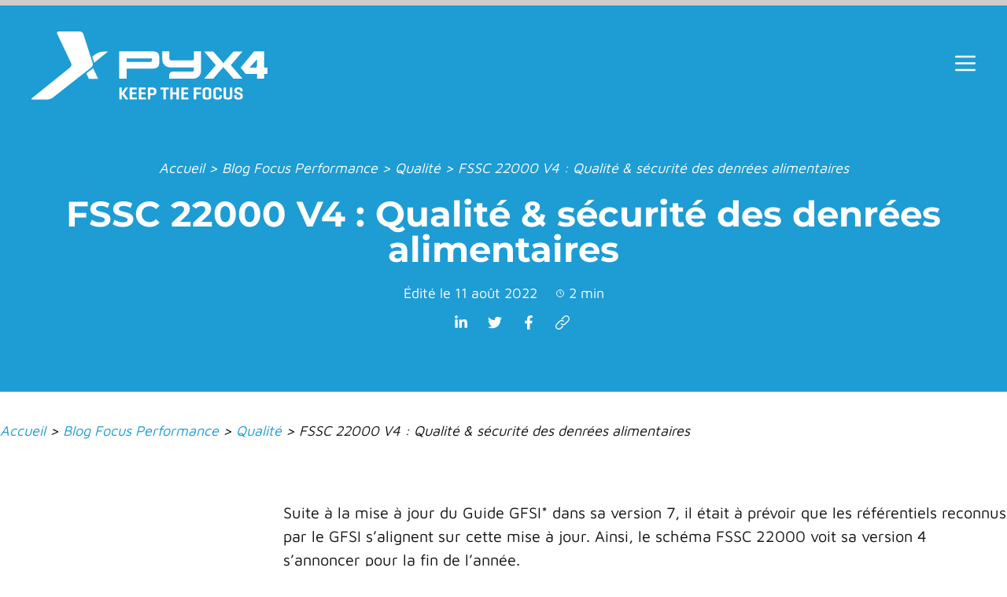

--- FILE ---
content_type: text/html; charset=UTF-8
request_url: https://pyx4.com/blog/qualite-securite-denrees-alimentaires-fssc-22000-v4/
body_size: 51342
content:
<!DOCTYPE html>
<html lang="fr-FR" prefix="og: https://ogp.me/ns#">
<head><meta charset="UTF-8"><script>if(navigator.userAgent.match(/MSIE|Internet Explorer/i)||navigator.userAgent.match(/Trident\/7\..*?rv:11/i)){var href=document.location.href;if(!href.match(/[?&]nowprocket/)){if(href.indexOf("?")==-1){if(href.indexOf("#")==-1){document.location.href=href+"?nowprocket=1"}else{document.location.href=href.replace("#","?nowprocket=1#")}}else{if(href.indexOf("#")==-1){document.location.href=href+"&nowprocket=1"}else{document.location.href=href.replace("#","&nowprocket=1#")}}}}</script><script>(()=>{class RocketLazyLoadScripts{constructor(){this.v="2.0.4",this.userEvents=["keydown","keyup","mousedown","mouseup","mousemove","mouseover","mouseout","touchmove","touchstart","touchend","touchcancel","wheel","click","dblclick","input"],this.attributeEvents=["onblur","onclick","oncontextmenu","ondblclick","onfocus","onmousedown","onmouseenter","onmouseleave","onmousemove","onmouseout","onmouseover","onmouseup","onmousewheel","onscroll","onsubmit"]}async t(){this.i(),this.o(),/iP(ad|hone)/.test(navigator.userAgent)&&this.h(),this.u(),this.l(this),this.m(),this.k(this),this.p(this),this._(),await Promise.all([this.R(),this.L()]),this.lastBreath=Date.now(),this.S(this),this.P(),this.D(),this.O(),this.M(),await this.C(this.delayedScripts.normal),await this.C(this.delayedScripts.defer),await this.C(this.delayedScripts.async),await this.T(),await this.F(),await this.j(),await this.A(),window.dispatchEvent(new Event("rocket-allScriptsLoaded")),this.everythingLoaded=!0,this.lastTouchEnd&&await new Promise(t=>setTimeout(t,500-Date.now()+this.lastTouchEnd)),this.I(),this.H(),this.U(),this.W()}i(){this.CSPIssue=sessionStorage.getItem("rocketCSPIssue"),document.addEventListener("securitypolicyviolation",t=>{this.CSPIssue||"script-src-elem"!==t.violatedDirective||"data"!==t.blockedURI||(this.CSPIssue=!0,sessionStorage.setItem("rocketCSPIssue",!0))},{isRocket:!0})}o(){window.addEventListener("pageshow",t=>{this.persisted=t.persisted,this.realWindowLoadedFired=!0},{isRocket:!0}),window.addEventListener("pagehide",()=>{this.onFirstUserAction=null},{isRocket:!0})}h(){let t;function e(e){t=e}window.addEventListener("touchstart",e,{isRocket:!0}),window.addEventListener("touchend",function i(o){o.changedTouches[0]&&t.changedTouches[0]&&Math.abs(o.changedTouches[0].pageX-t.changedTouches[0].pageX)<10&&Math.abs(o.changedTouches[0].pageY-t.changedTouches[0].pageY)<10&&o.timeStamp-t.timeStamp<200&&(window.removeEventListener("touchstart",e,{isRocket:!0}),window.removeEventListener("touchend",i,{isRocket:!0}),"INPUT"===o.target.tagName&&"text"===o.target.type||(o.target.dispatchEvent(new TouchEvent("touchend",{target:o.target,bubbles:!0})),o.target.dispatchEvent(new MouseEvent("mouseover",{target:o.target,bubbles:!0})),o.target.dispatchEvent(new PointerEvent("click",{target:o.target,bubbles:!0,cancelable:!0,detail:1,clientX:o.changedTouches[0].clientX,clientY:o.changedTouches[0].clientY})),event.preventDefault()))},{isRocket:!0})}q(t){this.userActionTriggered||("mousemove"!==t.type||this.firstMousemoveIgnored?"keyup"===t.type||"mouseover"===t.type||"mouseout"===t.type||(this.userActionTriggered=!0,this.onFirstUserAction&&this.onFirstUserAction()):this.firstMousemoveIgnored=!0),"click"===t.type&&t.preventDefault(),t.stopPropagation(),t.stopImmediatePropagation(),"touchstart"===this.lastEvent&&"touchend"===t.type&&(this.lastTouchEnd=Date.now()),"click"===t.type&&(this.lastTouchEnd=0),this.lastEvent=t.type,t.composedPath&&t.composedPath()[0].getRootNode()instanceof ShadowRoot&&(t.rocketTarget=t.composedPath()[0]),this.savedUserEvents.push(t)}u(){this.savedUserEvents=[],this.userEventHandler=this.q.bind(this),this.userEvents.forEach(t=>window.addEventListener(t,this.userEventHandler,{passive:!1,isRocket:!0})),document.addEventListener("visibilitychange",this.userEventHandler,{isRocket:!0})}U(){this.userEvents.forEach(t=>window.removeEventListener(t,this.userEventHandler,{passive:!1,isRocket:!0})),document.removeEventListener("visibilitychange",this.userEventHandler,{isRocket:!0}),this.savedUserEvents.forEach(t=>{(t.rocketTarget||t.target).dispatchEvent(new window[t.constructor.name](t.type,t))})}m(){const t="return false",e=Array.from(this.attributeEvents,t=>"data-rocket-"+t),i="["+this.attributeEvents.join("],[")+"]",o="[data-rocket-"+this.attributeEvents.join("],[data-rocket-")+"]",s=(e,i,o)=>{o&&o!==t&&(e.setAttribute("data-rocket-"+i,o),e["rocket"+i]=new Function("event",o),e.setAttribute(i,t))};new MutationObserver(t=>{for(const n of t)"attributes"===n.type&&(n.attributeName.startsWith("data-rocket-")||this.everythingLoaded?n.attributeName.startsWith("data-rocket-")&&this.everythingLoaded&&this.N(n.target,n.attributeName.substring(12)):s(n.target,n.attributeName,n.target.getAttribute(n.attributeName))),"childList"===n.type&&n.addedNodes.forEach(t=>{if(t.nodeType===Node.ELEMENT_NODE)if(this.everythingLoaded)for(const i of[t,...t.querySelectorAll(o)])for(const t of i.getAttributeNames())e.includes(t)&&this.N(i,t.substring(12));else for(const e of[t,...t.querySelectorAll(i)])for(const t of e.getAttributeNames())this.attributeEvents.includes(t)&&s(e,t,e.getAttribute(t))})}).observe(document,{subtree:!0,childList:!0,attributeFilter:[...this.attributeEvents,...e]})}I(){this.attributeEvents.forEach(t=>{document.querySelectorAll("[data-rocket-"+t+"]").forEach(e=>{this.N(e,t)})})}N(t,e){const i=t.getAttribute("data-rocket-"+e);i&&(t.setAttribute(e,i),t.removeAttribute("data-rocket-"+e))}k(t){Object.defineProperty(HTMLElement.prototype,"onclick",{get(){return this.rocketonclick||null},set(e){this.rocketonclick=e,this.setAttribute(t.everythingLoaded?"onclick":"data-rocket-onclick","this.rocketonclick(event)")}})}S(t){function e(e,i){let o=e[i];e[i]=null,Object.defineProperty(e,i,{get:()=>o,set(s){t.everythingLoaded?o=s:e["rocket"+i]=o=s}})}e(document,"onreadystatechange"),e(window,"onload"),e(window,"onpageshow");try{Object.defineProperty(document,"readyState",{get:()=>t.rocketReadyState,set(e){t.rocketReadyState=e},configurable:!0}),document.readyState="loading"}catch(t){console.log("WPRocket DJE readyState conflict, bypassing")}}l(t){this.originalAddEventListener=EventTarget.prototype.addEventListener,this.originalRemoveEventListener=EventTarget.prototype.removeEventListener,this.savedEventListeners=[],EventTarget.prototype.addEventListener=function(e,i,o){o&&o.isRocket||!t.B(e,this)&&!t.userEvents.includes(e)||t.B(e,this)&&!t.userActionTriggered||e.startsWith("rocket-")||t.everythingLoaded?t.originalAddEventListener.call(this,e,i,o):(t.savedEventListeners.push({target:this,remove:!1,type:e,func:i,options:o}),"mouseenter"!==e&&"mouseleave"!==e||t.originalAddEventListener.call(this,e,t.savedUserEvents.push,o))},EventTarget.prototype.removeEventListener=function(e,i,o){o&&o.isRocket||!t.B(e,this)&&!t.userEvents.includes(e)||t.B(e,this)&&!t.userActionTriggered||e.startsWith("rocket-")||t.everythingLoaded?t.originalRemoveEventListener.call(this,e,i,o):t.savedEventListeners.push({target:this,remove:!0,type:e,func:i,options:o})}}J(t,e){this.savedEventListeners=this.savedEventListeners.filter(i=>{let o=i.type,s=i.target||window;return e!==o||t!==s||(this.B(o,s)&&(i.type="rocket-"+o),this.$(i),!1)})}H(){EventTarget.prototype.addEventListener=this.originalAddEventListener,EventTarget.prototype.removeEventListener=this.originalRemoveEventListener,this.savedEventListeners.forEach(t=>this.$(t))}$(t){t.remove?this.originalRemoveEventListener.call(t.target,t.type,t.func,t.options):this.originalAddEventListener.call(t.target,t.type,t.func,t.options)}p(t){let e;function i(e){return t.everythingLoaded?e:e.split(" ").map(t=>"load"===t||t.startsWith("load.")?"rocket-jquery-load":t).join(" ")}function o(o){function s(e){const s=o.fn[e];o.fn[e]=o.fn.init.prototype[e]=function(){return this[0]===window&&t.userActionTriggered&&("string"==typeof arguments[0]||arguments[0]instanceof String?arguments[0]=i(arguments[0]):"object"==typeof arguments[0]&&Object.keys(arguments[0]).forEach(t=>{const e=arguments[0][t];delete arguments[0][t],arguments[0][i(t)]=e})),s.apply(this,arguments),this}}if(o&&o.fn&&!t.allJQueries.includes(o)){const e={DOMContentLoaded:[],"rocket-DOMContentLoaded":[]};for(const t in e)document.addEventListener(t,()=>{e[t].forEach(t=>t())},{isRocket:!0});o.fn.ready=o.fn.init.prototype.ready=function(i){function s(){parseInt(o.fn.jquery)>2?setTimeout(()=>i.bind(document)(o)):i.bind(document)(o)}return"function"==typeof i&&(t.realDomReadyFired?!t.userActionTriggered||t.fauxDomReadyFired?s():e["rocket-DOMContentLoaded"].push(s):e.DOMContentLoaded.push(s)),o([])},s("on"),s("one"),s("off"),t.allJQueries.push(o)}e=o}t.allJQueries=[],o(window.jQuery),Object.defineProperty(window,"jQuery",{get:()=>e,set(t){o(t)}})}P(){const t=new Map;document.write=document.writeln=function(e){const i=document.currentScript,o=document.createRange(),s=i.parentElement;let n=t.get(i);void 0===n&&(n=i.nextSibling,t.set(i,n));const c=document.createDocumentFragment();o.setStart(c,0),c.appendChild(o.createContextualFragment(e)),s.insertBefore(c,n)}}async R(){return new Promise(t=>{this.userActionTriggered?t():this.onFirstUserAction=t})}async L(){return new Promise(t=>{document.addEventListener("DOMContentLoaded",()=>{this.realDomReadyFired=!0,t()},{isRocket:!0})})}async j(){return this.realWindowLoadedFired?Promise.resolve():new Promise(t=>{window.addEventListener("load",t,{isRocket:!0})})}M(){this.pendingScripts=[];this.scriptsMutationObserver=new MutationObserver(t=>{for(const e of t)e.addedNodes.forEach(t=>{"SCRIPT"!==t.tagName||t.noModule||t.isWPRocket||this.pendingScripts.push({script:t,promise:new Promise(e=>{const i=()=>{const i=this.pendingScripts.findIndex(e=>e.script===t);i>=0&&this.pendingScripts.splice(i,1),e()};t.addEventListener("load",i,{isRocket:!0}),t.addEventListener("error",i,{isRocket:!0}),setTimeout(i,1e3)})})})}),this.scriptsMutationObserver.observe(document,{childList:!0,subtree:!0})}async F(){await this.X(),this.pendingScripts.length?(await this.pendingScripts[0].promise,await this.F()):this.scriptsMutationObserver.disconnect()}D(){this.delayedScripts={normal:[],async:[],defer:[]},document.querySelectorAll("script[type$=rocketlazyloadscript]").forEach(t=>{t.hasAttribute("data-rocket-src")?t.hasAttribute("async")&&!1!==t.async?this.delayedScripts.async.push(t):t.hasAttribute("defer")&&!1!==t.defer||"module"===t.getAttribute("data-rocket-type")?this.delayedScripts.defer.push(t):this.delayedScripts.normal.push(t):this.delayedScripts.normal.push(t)})}async _(){await this.L();let t=[];document.querySelectorAll("script[type$=rocketlazyloadscript][data-rocket-src]").forEach(e=>{let i=e.getAttribute("data-rocket-src");if(i&&!i.startsWith("data:")){i.startsWith("//")&&(i=location.protocol+i);try{const o=new URL(i).origin;o!==location.origin&&t.push({src:o,crossOrigin:e.crossOrigin||"module"===e.getAttribute("data-rocket-type")})}catch(t){}}}),t=[...new Map(t.map(t=>[JSON.stringify(t),t])).values()],this.Y(t,"preconnect")}async G(t){if(await this.K(),!0!==t.noModule||!("noModule"in HTMLScriptElement.prototype))return new Promise(e=>{let i;function o(){(i||t).setAttribute("data-rocket-status","executed"),e()}try{if(navigator.userAgent.includes("Firefox/")||""===navigator.vendor||this.CSPIssue)i=document.createElement("script"),[...t.attributes].forEach(t=>{let e=t.nodeName;"type"!==e&&("data-rocket-type"===e&&(e="type"),"data-rocket-src"===e&&(e="src"),i.setAttribute(e,t.nodeValue))}),t.text&&(i.text=t.text),t.nonce&&(i.nonce=t.nonce),i.hasAttribute("src")?(i.addEventListener("load",o,{isRocket:!0}),i.addEventListener("error",()=>{i.setAttribute("data-rocket-status","failed-network"),e()},{isRocket:!0}),setTimeout(()=>{i.isConnected||e()},1)):(i.text=t.text,o()),i.isWPRocket=!0,t.parentNode.replaceChild(i,t);else{const i=t.getAttribute("data-rocket-type"),s=t.getAttribute("data-rocket-src");i?(t.type=i,t.removeAttribute("data-rocket-type")):t.removeAttribute("type"),t.addEventListener("load",o,{isRocket:!0}),t.addEventListener("error",i=>{this.CSPIssue&&i.target.src.startsWith("data:")?(console.log("WPRocket: CSP fallback activated"),t.removeAttribute("src"),this.G(t).then(e)):(t.setAttribute("data-rocket-status","failed-network"),e())},{isRocket:!0}),s?(t.fetchPriority="high",t.removeAttribute("data-rocket-src"),t.src=s):t.src="data:text/javascript;base64,"+window.btoa(unescape(encodeURIComponent(t.text)))}}catch(i){t.setAttribute("data-rocket-status","failed-transform"),e()}});t.setAttribute("data-rocket-status","skipped")}async C(t){const e=t.shift();return e?(e.isConnected&&await this.G(e),this.C(t)):Promise.resolve()}O(){this.Y([...this.delayedScripts.normal,...this.delayedScripts.defer,...this.delayedScripts.async],"preload")}Y(t,e){this.trash=this.trash||[];let i=!0;var o=document.createDocumentFragment();t.forEach(t=>{const s=t.getAttribute&&t.getAttribute("data-rocket-src")||t.src;if(s&&!s.startsWith("data:")){const n=document.createElement("link");n.href=s,n.rel=e,"preconnect"!==e&&(n.as="script",n.fetchPriority=i?"high":"low"),t.getAttribute&&"module"===t.getAttribute("data-rocket-type")&&(n.crossOrigin=!0),t.crossOrigin&&(n.crossOrigin=t.crossOrigin),t.integrity&&(n.integrity=t.integrity),t.nonce&&(n.nonce=t.nonce),o.appendChild(n),this.trash.push(n),i=!1}}),document.head.appendChild(o)}W(){this.trash.forEach(t=>t.remove())}async T(){try{document.readyState="interactive"}catch(t){}this.fauxDomReadyFired=!0;try{await this.K(),this.J(document,"readystatechange"),document.dispatchEvent(new Event("rocket-readystatechange")),await this.K(),document.rocketonreadystatechange&&document.rocketonreadystatechange(),await this.K(),this.J(document,"DOMContentLoaded"),document.dispatchEvent(new Event("rocket-DOMContentLoaded")),await this.K(),this.J(window,"DOMContentLoaded"),window.dispatchEvent(new Event("rocket-DOMContentLoaded"))}catch(t){console.error(t)}}async A(){try{document.readyState="complete"}catch(t){}try{await this.K(),this.J(document,"readystatechange"),document.dispatchEvent(new Event("rocket-readystatechange")),await this.K(),document.rocketonreadystatechange&&document.rocketonreadystatechange(),await this.K(),this.J(window,"load"),window.dispatchEvent(new Event("rocket-load")),await this.K(),window.rocketonload&&window.rocketonload(),await this.K(),this.allJQueries.forEach(t=>t(window).trigger("rocket-jquery-load")),await this.K(),this.J(window,"pageshow");const t=new Event("rocket-pageshow");t.persisted=this.persisted,window.dispatchEvent(t),await this.K(),window.rocketonpageshow&&window.rocketonpageshow({persisted:this.persisted})}catch(t){console.error(t)}}async K(){Date.now()-this.lastBreath>45&&(await this.X(),this.lastBreath=Date.now())}async X(){return document.hidden?new Promise(t=>setTimeout(t)):new Promise(t=>requestAnimationFrame(t))}B(t,e){return e===document&&"readystatechange"===t||(e===document&&"DOMContentLoaded"===t||(e===window&&"DOMContentLoaded"===t||(e===window&&"load"===t||e===window&&"pageshow"===t)))}static run(){(new RocketLazyLoadScripts).t()}}RocketLazyLoadScripts.run()})();</script>
	
		<style></style>
	<link rel="alternate" hreflang="fr" href="https://pyx4.com/blog/qualite-securite-denrees-alimentaires-fssc-22000-v4/" />
<link rel="alternate" hreflang="x-default" href="https://pyx4.com/blog/qualite-securite-denrees-alimentaires-fssc-22000-v4/" />
    <script type="rocketlazyloadscript" async data-rocket-src="https://www.googletagmanager.com/gtag/js?id=G-S6DTDLL35C"></script>
    <script type="rocketlazyloadscript">
      window.dataLayer = window.dataLayer || [];
      function gtag(){ dataLayer.push(arguments); }
      gtag('js', new Date());
      
      gtag('config', 'G-S6DTDLL35C', {
          'send_page_view': true,
          'anonymize_ip': true
      });
    </script>
    <meta name="viewport" content="width=device-width, initial-scale=1">
<!-- Optimisation des moteurs de recherche par Rank Math - https://rankmath.com/ -->
<title>FSSC 22000 V4 - Définition de la norme alimentaire</title>
<link data-rocket-prefetch href="https://fonts.gstatic.com" rel="dns-prefetch">
<link crossorigin data-rocket-preload as="font" href="https://fonts.gstatic.com/s/mavenpro/v39/7Au9p_AqnyWWAxW2Wk3GzWQI.woff2" rel="preload">
<link crossorigin data-rocket-preload as="font" href="https://fonts.gstatic.com/s/montserrat/v30/JTUSjIg1_i6t8kCHKm459Wlhyw.woff2" rel="preload">
<style id="wpr-usedcss">img:is([sizes=auto i],[sizes^="auto," i]){contain-intrinsic-size:3000px 1500px}@font-face{font-display:swap;font-family:'Maven Pro';font-style:normal;font-weight:400;src:url(https://fonts.gstatic.com/s/mavenpro/v39/7Au9p_AqnyWWAxW2Wk3GzWQI.woff2) format('woff2');unicode-range:U+0000-00FF,U+0131,U+0152-0153,U+02BB-02BC,U+02C6,U+02DA,U+02DC,U+0304,U+0308,U+0329,U+2000-206F,U+20AC,U+2122,U+2191,U+2193,U+2212,U+2215,U+FEFF,U+FFFD}@font-face{font-display:swap;font-family:'Maven Pro';font-style:normal;font-weight:500;src:url(https://fonts.gstatic.com/s/mavenpro/v39/7Au9p_AqnyWWAxW2Wk3GzWQI.woff2) format('woff2');unicode-range:U+0000-00FF,U+0131,U+0152-0153,U+02BB-02BC,U+02C6,U+02DA,U+02DC,U+0304,U+0308,U+0329,U+2000-206F,U+20AC,U+2122,U+2191,U+2193,U+2212,U+2215,U+FEFF,U+FFFD}@font-face{font-display:swap;font-family:'Maven Pro';font-style:normal;font-weight:700;src:url(https://fonts.gstatic.com/s/mavenpro/v39/7Au9p_AqnyWWAxW2Wk3GzWQI.woff2) format('woff2');unicode-range:U+0000-00FF,U+0131,U+0152-0153,U+02BB-02BC,U+02C6,U+02DA,U+02DC,U+0304,U+0308,U+0329,U+2000-206F,U+20AC,U+2122,U+2191,U+2193,U+2212,U+2215,U+FEFF,U+FFFD}@font-face{font-display:swap;font-family:'Maven Pro';font-style:normal;font-weight:900;src:url(https://fonts.gstatic.com/s/mavenpro/v39/7Au9p_AqnyWWAxW2Wk3GzWQI.woff2) format('woff2');unicode-range:U+0000-00FF,U+0131,U+0152-0153,U+02BB-02BC,U+02C6,U+02DA,U+02DC,U+0304,U+0308,U+0329,U+2000-206F,U+20AC,U+2122,U+2191,U+2193,U+2212,U+2215,U+FEFF,U+FFFD}@font-face{font-display:swap;font-family:Montserrat;font-style:normal;font-weight:100;src:url(https://fonts.gstatic.com/s/montserrat/v30/JTUSjIg1_i6t8kCHKm459Wlhyw.woff2) format('woff2');unicode-range:U+0000-00FF,U+0131,U+0152-0153,U+02BB-02BC,U+02C6,U+02DA,U+02DC,U+0304,U+0308,U+0329,U+2000-206F,U+20AC,U+2122,U+2191,U+2193,U+2212,U+2215,U+FEFF,U+FFFD}@font-face{font-display:swap;font-family:Montserrat;font-style:normal;font-weight:200;src:url(https://fonts.gstatic.com/s/montserrat/v30/JTUSjIg1_i6t8kCHKm459Wlhyw.woff2) format('woff2');unicode-range:U+0000-00FF,U+0131,U+0152-0153,U+02BB-02BC,U+02C6,U+02DA,U+02DC,U+0304,U+0308,U+0329,U+2000-206F,U+20AC,U+2122,U+2191,U+2193,U+2212,U+2215,U+FEFF,U+FFFD}@font-face{font-display:swap;font-family:Montserrat;font-style:normal;font-weight:300;src:url(https://fonts.gstatic.com/s/montserrat/v30/JTUSjIg1_i6t8kCHKm459Wlhyw.woff2) format('woff2');unicode-range:U+0000-00FF,U+0131,U+0152-0153,U+02BB-02BC,U+02C6,U+02DA,U+02DC,U+0304,U+0308,U+0329,U+2000-206F,U+20AC,U+2122,U+2191,U+2193,U+2212,U+2215,U+FEFF,U+FFFD}@font-face{font-display:swap;font-family:Montserrat;font-style:normal;font-weight:400;src:url(https://fonts.gstatic.com/s/montserrat/v30/JTUSjIg1_i6t8kCHKm459Wlhyw.woff2) format('woff2');unicode-range:U+0000-00FF,U+0131,U+0152-0153,U+02BB-02BC,U+02C6,U+02DA,U+02DC,U+0304,U+0308,U+0329,U+2000-206F,U+20AC,U+2122,U+2191,U+2193,U+2212,U+2215,U+FEFF,U+FFFD}@font-face{font-display:swap;font-family:Montserrat;font-style:normal;font-weight:500;src:url(https://fonts.gstatic.com/s/montserrat/v30/JTUSjIg1_i6t8kCHKm459Wlhyw.woff2) format('woff2');unicode-range:U+0000-00FF,U+0131,U+0152-0153,U+02BB-02BC,U+02C6,U+02DA,U+02DC,U+0304,U+0308,U+0329,U+2000-206F,U+20AC,U+2122,U+2191,U+2193,U+2212,U+2215,U+FEFF,U+FFFD}@font-face{font-display:swap;font-family:Montserrat;font-style:normal;font-weight:600;src:url(https://fonts.gstatic.com/s/montserrat/v30/JTUSjIg1_i6t8kCHKm459Wlhyw.woff2) format('woff2');unicode-range:U+0000-00FF,U+0131,U+0152-0153,U+02BB-02BC,U+02C6,U+02DA,U+02DC,U+0304,U+0308,U+0329,U+2000-206F,U+20AC,U+2122,U+2191,U+2193,U+2212,U+2215,U+FEFF,U+FFFD}@font-face{font-display:swap;font-family:Montserrat;font-style:normal;font-weight:700;src:url(https://fonts.gstatic.com/s/montserrat/v30/JTUSjIg1_i6t8kCHKm459Wlhyw.woff2) format('woff2');unicode-range:U+0000-00FF,U+0131,U+0152-0153,U+02BB-02BC,U+02C6,U+02DA,U+02DC,U+0304,U+0308,U+0329,U+2000-206F,U+20AC,U+2122,U+2191,U+2193,U+2212,U+2215,U+FEFF,U+FFFD}@font-face{font-display:swap;font-family:Montserrat;font-style:normal;font-weight:800;src:url(https://fonts.gstatic.com/s/montserrat/v30/JTUSjIg1_i6t8kCHKm459Wlhyw.woff2) format('woff2');unicode-range:U+0000-00FF,U+0131,U+0152-0153,U+02BB-02BC,U+02C6,U+02DA,U+02DC,U+0304,U+0308,U+0329,U+2000-206F,U+20AC,U+2122,U+2191,U+2193,U+2212,U+2215,U+FEFF,U+FFFD}@font-face{font-display:swap;font-family:Montserrat;font-style:normal;font-weight:900;src:url(https://fonts.gstatic.com/s/montserrat/v30/JTUSjIg1_i6t8kCHKm459Wlhyw.woff2) format('woff2');unicode-range:U+0000-00FF,U+0131,U+0152-0153,U+02BB-02BC,U+02C6,U+02DA,U+02DC,U+0304,U+0308,U+0329,U+2000-206F,U+20AC,U+2122,U+2191,U+2193,U+2212,U+2215,U+FEFF,U+FFFD}img.emoji{display:inline!important;border:none!important;box-shadow:none!important;height:1em!important;width:1em!important;margin:0 .07em!important;vertical-align:-.1em!important;background:0 0!important;padding:0!important}:where(.wp-block-button__link){border-radius:9999px;box-shadow:none;padding:calc(.667em + 2px) calc(1.333em + 2px);text-decoration:none}:root :where(.wp-block-button .wp-block-button__link.is-style-outline),:root :where(.wp-block-button.is-style-outline>.wp-block-button__link){border:2px solid;padding:.667em 1.333em}:root :where(.wp-block-button .wp-block-button__link.is-style-outline:not(.has-text-color)),:root :where(.wp-block-button.is-style-outline>.wp-block-button__link:not(.has-text-color)){color:currentColor}:root :where(.wp-block-button .wp-block-button__link.is-style-outline:not(.has-background)),:root :where(.wp-block-button.is-style-outline>.wp-block-button__link:not(.has-background)){background-color:initial;background-image:none}:where(.wp-block-calendar table:not(.has-background) th){background:#ddd}:where(.wp-block-columns){margin-bottom:1.75em}:where(.wp-block-columns.has-background){padding:1.25em 2.375em}:where(.wp-block-post-comments input[type=submit]){border:none}:where(.wp-block-cover-image:not(.has-text-color)),:where(.wp-block-cover:not(.has-text-color)){color:#fff}:where(.wp-block-cover-image.is-light:not(.has-text-color)),:where(.wp-block-cover.is-light:not(.has-text-color)){color:#000}:root :where(.wp-block-cover h1:not(.has-text-color)),:root :where(.wp-block-cover h2:not(.has-text-color)),:root :where(.wp-block-cover h3:not(.has-text-color)),:root :where(.wp-block-cover h4:not(.has-text-color)),:root :where(.wp-block-cover h5:not(.has-text-color)),:root :where(.wp-block-cover h6:not(.has-text-color)),:root :where(.wp-block-cover p:not(.has-text-color)){color:inherit}:where(.wp-block-file){margin-bottom:1.5em}:where(.wp-block-file__button){border-radius:2em;display:inline-block;padding:.5em 1em}:where(.wp-block-file__button):is(a):active,:where(.wp-block-file__button):is(a):focus,:where(.wp-block-file__button):is(a):hover,:where(.wp-block-file__button):is(a):visited{box-shadow:none;color:#fff;opacity:.85;text-decoration:none}:where(.wp-block-group.wp-block-group-is-layout-constrained){position:relative}.wp-block-image>a,.wp-block-image>figure>a{display:inline-block}.wp-block-image img{box-sizing:border-box;height:auto;max-width:100%;vertical-align:bottom}@media not (prefers-reduced-motion){.wp-block-image img.hide{visibility:hidden}.wp-block-image img.show{animation:.4s show-content-image}}.wp-block-image.aligncenter{text-align:center}.wp-block-image .aligncenter,.wp-block-image.aligncenter{display:table}.wp-block-image .aligncenter{margin-left:auto;margin-right:auto}.wp-block-image :where(figcaption){margin-bottom:1em;margin-top:.5em}:root :where(.wp-block-image.is-style-rounded img,.wp-block-image .is-style-rounded img){border-radius:9999px}.wp-block-image figure{margin:0}@keyframes show-content-image{0%{visibility:hidden}99%{visibility:hidden}to{visibility:visible}}:where(.wp-block-latest-comments:not([style*=line-height] .wp-block-latest-comments__comment)){line-height:1.1}:where(.wp-block-latest-comments:not([style*=line-height] .wp-block-latest-comments__comment-excerpt p)){line-height:1.8}:root :where(.wp-block-latest-posts.is-grid){padding:0}:root :where(.wp-block-latest-posts.wp-block-latest-posts__list){padding-left:0}ul{box-sizing:border-box}:root :where(.wp-block-list.has-background){padding:1.25em 2.375em}:where(.wp-block-navigation.has-background .wp-block-navigation-item a:not(.wp-element-button)),:where(.wp-block-navigation.has-background .wp-block-navigation-submenu a:not(.wp-element-button)){padding:.5em 1em}:where(.wp-block-navigation .wp-block-navigation__submenu-container .wp-block-navigation-item a:not(.wp-element-button)),:where(.wp-block-navigation .wp-block-navigation__submenu-container .wp-block-navigation-submenu a:not(.wp-element-button)),:where(.wp-block-navigation .wp-block-navigation__submenu-container .wp-block-navigation-submenu button.wp-block-navigation-item__content),:where(.wp-block-navigation .wp-block-navigation__submenu-container .wp-block-pages-list__item button.wp-block-navigation-item__content){padding:.5em 1em}:root :where(p.has-background){padding:1.25em 2.375em}:where(p.has-text-color:not(.has-link-color)) a{color:inherit}:where(.wp-block-post-comments-form) input:not([type=submit]),:where(.wp-block-post-comments-form) textarea{border:1px solid #949494;font-family:inherit;font-size:1em}:where(.wp-block-post-comments-form) input:where(:not([type=submit]):not([type=checkbox])),:where(.wp-block-post-comments-form) textarea{padding:calc(.667em + 2px)}:where(.wp-block-post-excerpt){box-sizing:border-box;margin-bottom:var(--wp--style--block-gap);margin-top:var(--wp--style--block-gap)}:where(.wp-block-preformatted.has-background){padding:1.25em 2.375em}:where(.wp-block-search__button){border:1px solid #ccc;padding:6px 10px}:where(.wp-block-search__input){font-family:inherit;font-size:inherit;font-style:inherit;font-weight:inherit;letter-spacing:inherit;line-height:inherit;text-transform:inherit}:where(.wp-block-search__button-inside .wp-block-search__inside-wrapper){border:1px solid #949494;box-sizing:border-box;padding:4px}:where(.wp-block-search__button-inside .wp-block-search__inside-wrapper) .wp-block-search__input{border:none;border-radius:0;padding:0 4px}:where(.wp-block-search__button-inside .wp-block-search__inside-wrapper) .wp-block-search__input:focus{outline:0}:where(.wp-block-search__button-inside .wp-block-search__inside-wrapper) :where(.wp-block-search__button){padding:4px 8px}:root :where(.wp-block-separator.is-style-dots){height:auto;line-height:1;text-align:center}:root :where(.wp-block-separator.is-style-dots):before{color:currentColor;content:"···";font-family:serif;font-size:1.5em;letter-spacing:2em;padding-left:2em}:root :where(.wp-block-site-logo.is-style-rounded){border-radius:9999px}:where(.wp-block-social-links:not(.is-style-logos-only)) .wp-social-link{background-color:#f0f0f0;color:#444}:where(.wp-block-social-links:not(.is-style-logos-only)) .wp-social-link-amazon{background-color:#f90;color:#fff}:where(.wp-block-social-links:not(.is-style-logos-only)) .wp-social-link-bandcamp{background-color:#1ea0c3;color:#fff}:where(.wp-block-social-links:not(.is-style-logos-only)) .wp-social-link-behance{background-color:#0757fe;color:#fff}:where(.wp-block-social-links:not(.is-style-logos-only)) .wp-social-link-bluesky{background-color:#0a7aff;color:#fff}:where(.wp-block-social-links:not(.is-style-logos-only)) .wp-social-link-codepen{background-color:#1e1f26;color:#fff}:where(.wp-block-social-links:not(.is-style-logos-only)) .wp-social-link-deviantart{background-color:#02e49b;color:#fff}:where(.wp-block-social-links:not(.is-style-logos-only)) .wp-social-link-discord{background-color:#5865f2;color:#fff}:where(.wp-block-social-links:not(.is-style-logos-only)) .wp-social-link-dribbble{background-color:#e94c89;color:#fff}:where(.wp-block-social-links:not(.is-style-logos-only)) .wp-social-link-dropbox{background-color:#4280ff;color:#fff}:where(.wp-block-social-links:not(.is-style-logos-only)) .wp-social-link-etsy{background-color:#f45800;color:#fff}:where(.wp-block-social-links:not(.is-style-logos-only)) .wp-social-link-facebook{background-color:#0866ff;color:#fff}:where(.wp-block-social-links:not(.is-style-logos-only)) .wp-social-link-fivehundredpx{background-color:#000;color:#fff}:where(.wp-block-social-links:not(.is-style-logos-only)) .wp-social-link-flickr{background-color:#0461dd;color:#fff}:where(.wp-block-social-links:not(.is-style-logos-only)) .wp-social-link-foursquare{background-color:#e65678;color:#fff}:where(.wp-block-social-links:not(.is-style-logos-only)) .wp-social-link-github{background-color:#24292d;color:#fff}:where(.wp-block-social-links:not(.is-style-logos-only)) .wp-social-link-goodreads{background-color:#eceadd;color:#382110}:where(.wp-block-social-links:not(.is-style-logos-only)) .wp-social-link-google{background-color:#ea4434;color:#fff}:where(.wp-block-social-links:not(.is-style-logos-only)) .wp-social-link-gravatar{background-color:#1d4fc4;color:#fff}:where(.wp-block-social-links:not(.is-style-logos-only)) .wp-social-link-instagram{background-color:#f00075;color:#fff}:where(.wp-block-social-links:not(.is-style-logos-only)) .wp-social-link-lastfm{background-color:#e21b24;color:#fff}:where(.wp-block-social-links:not(.is-style-logos-only)) .wp-social-link-linkedin{background-color:#0d66c2;color:#fff}:where(.wp-block-social-links:not(.is-style-logos-only)) .wp-social-link-mastodon{background-color:#3288d4;color:#fff}:where(.wp-block-social-links:not(.is-style-logos-only)) .wp-social-link-medium{background-color:#000;color:#fff}:where(.wp-block-social-links:not(.is-style-logos-only)) .wp-social-link-meetup{background-color:#f6405f;color:#fff}:where(.wp-block-social-links:not(.is-style-logos-only)) .wp-social-link-patreon{background-color:#000;color:#fff}:where(.wp-block-social-links:not(.is-style-logos-only)) .wp-social-link-pinterest{background-color:#e60122;color:#fff}:where(.wp-block-social-links:not(.is-style-logos-only)) .wp-social-link-pocket{background-color:#ef4155;color:#fff}:where(.wp-block-social-links:not(.is-style-logos-only)) .wp-social-link-reddit{background-color:#ff4500;color:#fff}:where(.wp-block-social-links:not(.is-style-logos-only)) .wp-social-link-skype{background-color:#0478d7;color:#fff}:where(.wp-block-social-links:not(.is-style-logos-only)) .wp-social-link-snapchat{background-color:#fefc00;color:#fff;stroke:#000}:where(.wp-block-social-links:not(.is-style-logos-only)) .wp-social-link-soundcloud{background-color:#ff5600;color:#fff}:where(.wp-block-social-links:not(.is-style-logos-only)) .wp-social-link-spotify{background-color:#1bd760;color:#fff}:where(.wp-block-social-links:not(.is-style-logos-only)) .wp-social-link-telegram{background-color:#2aabee;color:#fff}:where(.wp-block-social-links:not(.is-style-logos-only)) .wp-social-link-threads{background-color:#000;color:#fff}:where(.wp-block-social-links:not(.is-style-logos-only)) .wp-social-link-tiktok{background-color:#000;color:#fff}:where(.wp-block-social-links:not(.is-style-logos-only)) .wp-social-link-tumblr{background-color:#011835;color:#fff}:where(.wp-block-social-links:not(.is-style-logos-only)) .wp-social-link-twitch{background-color:#6440a4;color:#fff}:where(.wp-block-social-links:not(.is-style-logos-only)) .wp-social-link-twitter{background-color:#1da1f2;color:#fff}:where(.wp-block-social-links:not(.is-style-logos-only)) .wp-social-link-vimeo{background-color:#1eb7ea;color:#fff}:where(.wp-block-social-links:not(.is-style-logos-only)) .wp-social-link-vk{background-color:#4680c2;color:#fff}:where(.wp-block-social-links:not(.is-style-logos-only)) .wp-social-link-wordpress{background-color:#3499cd;color:#fff}:where(.wp-block-social-links:not(.is-style-logos-only)) .wp-social-link-whatsapp{background-color:#25d366;color:#fff}:where(.wp-block-social-links:not(.is-style-logos-only)) .wp-social-link-x{background-color:#000;color:#fff}:where(.wp-block-social-links:not(.is-style-logos-only)) .wp-social-link-yelp{background-color:#d32422;color:#fff}:where(.wp-block-social-links:not(.is-style-logos-only)) .wp-social-link-youtube{background-color:red;color:#fff}:where(.wp-block-social-links.is-style-logos-only) .wp-social-link{background:0 0}:where(.wp-block-social-links.is-style-logos-only) .wp-social-link svg{height:1.25em;width:1.25em}:where(.wp-block-social-links.is-style-logos-only) .wp-social-link-amazon{color:#f90}:where(.wp-block-social-links.is-style-logos-only) .wp-social-link-bandcamp{color:#1ea0c3}:where(.wp-block-social-links.is-style-logos-only) .wp-social-link-behance{color:#0757fe}:where(.wp-block-social-links.is-style-logos-only) .wp-social-link-bluesky{color:#0a7aff}:where(.wp-block-social-links.is-style-logos-only) .wp-social-link-codepen{color:#1e1f26}:where(.wp-block-social-links.is-style-logos-only) .wp-social-link-deviantart{color:#02e49b}:where(.wp-block-social-links.is-style-logos-only) .wp-social-link-discord{color:#5865f2}:where(.wp-block-social-links.is-style-logos-only) .wp-social-link-dribbble{color:#e94c89}:where(.wp-block-social-links.is-style-logos-only) .wp-social-link-dropbox{color:#4280ff}:where(.wp-block-social-links.is-style-logos-only) .wp-social-link-etsy{color:#f45800}:where(.wp-block-social-links.is-style-logos-only) .wp-social-link-facebook{color:#0866ff}:where(.wp-block-social-links.is-style-logos-only) .wp-social-link-fivehundredpx{color:#000}:where(.wp-block-social-links.is-style-logos-only) .wp-social-link-flickr{color:#0461dd}:where(.wp-block-social-links.is-style-logos-only) .wp-social-link-foursquare{color:#e65678}:where(.wp-block-social-links.is-style-logos-only) .wp-social-link-github{color:#24292d}:where(.wp-block-social-links.is-style-logos-only) .wp-social-link-goodreads{color:#382110}:where(.wp-block-social-links.is-style-logos-only) .wp-social-link-google{color:#ea4434}:where(.wp-block-social-links.is-style-logos-only) .wp-social-link-gravatar{color:#1d4fc4}:where(.wp-block-social-links.is-style-logos-only) .wp-social-link-instagram{color:#f00075}:where(.wp-block-social-links.is-style-logos-only) .wp-social-link-lastfm{color:#e21b24}:where(.wp-block-social-links.is-style-logos-only) .wp-social-link-linkedin{color:#0d66c2}:where(.wp-block-social-links.is-style-logos-only) .wp-social-link-mastodon{color:#3288d4}:where(.wp-block-social-links.is-style-logos-only) .wp-social-link-medium{color:#000}:where(.wp-block-social-links.is-style-logos-only) .wp-social-link-meetup{color:#f6405f}:where(.wp-block-social-links.is-style-logos-only) .wp-social-link-patreon{color:#000}:where(.wp-block-social-links.is-style-logos-only) .wp-social-link-pinterest{color:#e60122}:where(.wp-block-social-links.is-style-logos-only) .wp-social-link-pocket{color:#ef4155}:where(.wp-block-social-links.is-style-logos-only) .wp-social-link-reddit{color:#ff4500}:where(.wp-block-social-links.is-style-logos-only) .wp-social-link-skype{color:#0478d7}:where(.wp-block-social-links.is-style-logos-only) .wp-social-link-snapchat{color:#fff;stroke:#000}:where(.wp-block-social-links.is-style-logos-only) .wp-social-link-soundcloud{color:#ff5600}:where(.wp-block-social-links.is-style-logos-only) .wp-social-link-spotify{color:#1bd760}:where(.wp-block-social-links.is-style-logos-only) .wp-social-link-telegram{color:#2aabee}:where(.wp-block-social-links.is-style-logos-only) .wp-social-link-threads{color:#000}:where(.wp-block-social-links.is-style-logos-only) .wp-social-link-tiktok{color:#000}:where(.wp-block-social-links.is-style-logos-only) .wp-social-link-tumblr{color:#011835}:where(.wp-block-social-links.is-style-logos-only) .wp-social-link-twitch{color:#6440a4}:where(.wp-block-social-links.is-style-logos-only) .wp-social-link-twitter{color:#1da1f2}:where(.wp-block-social-links.is-style-logos-only) .wp-social-link-vimeo{color:#1eb7ea}:where(.wp-block-social-links.is-style-logos-only) .wp-social-link-vk{color:#4680c2}:where(.wp-block-social-links.is-style-logos-only) .wp-social-link-whatsapp{color:#25d366}:where(.wp-block-social-links.is-style-logos-only) .wp-social-link-wordpress{color:#3499cd}:where(.wp-block-social-links.is-style-logos-only) .wp-social-link-x{color:#000}:where(.wp-block-social-links.is-style-logos-only) .wp-social-link-yelp{color:#d32422}:where(.wp-block-social-links.is-style-logos-only) .wp-social-link-youtube{color:red}:root :where(.wp-block-social-links .wp-social-link a){padding:.25em}:root :where(.wp-block-social-links.is-style-logos-only .wp-social-link a){padding:0}:root :where(.wp-block-social-links.is-style-pill-shape .wp-social-link a){padding-left:.6666666667em;padding-right:.6666666667em}:root :where(.wp-block-tag-cloud.is-style-outline){display:flex;flex-wrap:wrap;gap:1ch}:root :where(.wp-block-tag-cloud.is-style-outline a){border:1px solid;font-size:unset!important;margin-right:0;padding:1ch 2ch;text-decoration:none!important}:root :where(.wp-block-table-of-contents){box-sizing:border-box}:where(.wp-block-term-description){box-sizing:border-box;margin-bottom:var(--wp--style--block-gap);margin-top:var(--wp--style--block-gap)}:where(pre.wp-block-verse){font-family:inherit}.entry-content{counter-reset:footnotes}:root{--wp--preset--font-size--normal:16px;--wp--preset--font-size--huge:42px}.aligncenter{clear:both}.screen-reader-text{border:0;clip-path:inset(50%);height:1px;margin:-1px;overflow:hidden;padding:0;position:absolute;width:1px;word-wrap:normal!important}.screen-reader-text:focus{background-color:#ddd;clip-path:none;color:#444;display:block;font-size:1em;height:auto;left:5px;line-height:normal;padding:15px 23px 14px;text-decoration:none;top:5px;width:auto;z-index:100000}html :where(.has-border-color){border-style:solid}html :where([style*=border-top-color]){border-top-style:solid}html :where([style*=border-right-color]){border-right-style:solid}html :where([style*=border-bottom-color]){border-bottom-style:solid}html :where([style*=border-left-color]){border-left-style:solid}html :where([style*=border-width]){border-style:solid}html :where([style*=border-top-width]){border-top-style:solid}html :where([style*=border-right-width]){border-right-style:solid}html :where([style*=border-bottom-width]){border-bottom-style:solid}html :where([style*=border-left-width]){border-left-style:solid}html :where(img[class*=wp-image-]){height:auto;max-width:100%}:where(figure){margin:0 0 1em}html :where(.is-position-sticky){--wp-admin--admin-bar--position-offset:var(--wp-admin--admin-bar--height,0px)}@media screen and (max-width:600px){html :where(.is-position-sticky){--wp-admin--admin-bar--position-offset:0px}}:root{--wp--preset--aspect-ratio--square:1;--wp--preset--aspect-ratio--4-3:4/3;--wp--preset--aspect-ratio--3-4:3/4;--wp--preset--aspect-ratio--3-2:3/2;--wp--preset--aspect-ratio--2-3:2/3;--wp--preset--aspect-ratio--16-9:16/9;--wp--preset--aspect-ratio--9-16:9/16;--wp--preset--color--black:#000000;--wp--preset--color--cyan-bluish-gray:#abb8c3;--wp--preset--color--white:#ffffff;--wp--preset--color--pale-pink:#f78da7;--wp--preset--color--vivid-red:#cf2e2e;--wp--preset--color--luminous-vivid-orange:#ff6900;--wp--preset--color--luminous-vivid-amber:#fcb900;--wp--preset--color--light-green-cyan:#7bdcb5;--wp--preset--color--vivid-green-cyan:#00d084;--wp--preset--color--pale-cyan-blue:#8ed1fc;--wp--preset--color--vivid-cyan-blue:#0693e3;--wp--preset--color--vivid-purple:#9b51e0;--wp--preset--color--risk:var(--risk);--wp--preset--color--improver:var(--improver);--wp--preset--color--process:var(--process);--wp--preset--color--pyx-4:var(--pyx4);--wp--preset--color--noir:var(--noir);--wp--preset--color--gris:var(--gris);--wp--preset--color--blanc:var(--blanc);--wp--preset--gradient--vivid-cyan-blue-to-vivid-purple:linear-gradient(135deg,rgba(6, 147, 227, 1) 0%,rgb(155, 81, 224) 100%);--wp--preset--gradient--light-green-cyan-to-vivid-green-cyan:linear-gradient(135deg,rgb(122, 220, 180) 0%,rgb(0, 208, 130) 100%);--wp--preset--gradient--luminous-vivid-amber-to-luminous-vivid-orange:linear-gradient(135deg,rgba(252, 185, 0, 1) 0%,rgba(255, 105, 0, 1) 100%);--wp--preset--gradient--luminous-vivid-orange-to-vivid-red:linear-gradient(135deg,rgba(255, 105, 0, 1) 0%,rgb(207, 46, 46) 100%);--wp--preset--gradient--very-light-gray-to-cyan-bluish-gray:linear-gradient(135deg,rgb(238, 238, 238) 0%,rgb(169, 184, 195) 100%);--wp--preset--gradient--cool-to-warm-spectrum:linear-gradient(135deg,rgb(74, 234, 220) 0%,rgb(151, 120, 209) 20%,rgb(207, 42, 186) 40%,rgb(238, 44, 130) 60%,rgb(251, 105, 98) 80%,rgb(254, 248, 76) 100%);--wp--preset--gradient--blush-light-purple:linear-gradient(135deg,rgb(255, 206, 236) 0%,rgb(152, 150, 240) 100%);--wp--preset--gradient--blush-bordeaux:linear-gradient(135deg,rgb(254, 205, 165) 0%,rgb(254, 45, 45) 50%,rgb(107, 0, 62) 100%);--wp--preset--gradient--luminous-dusk:linear-gradient(135deg,rgb(255, 203, 112) 0%,rgb(199, 81, 192) 50%,rgb(65, 88, 208) 100%);--wp--preset--gradient--pale-ocean:linear-gradient(135deg,rgb(255, 245, 203) 0%,rgb(182, 227, 212) 50%,rgb(51, 167, 181) 100%);--wp--preset--gradient--electric-grass:linear-gradient(135deg,rgb(202, 248, 128) 0%,rgb(113, 206, 126) 100%);--wp--preset--gradient--midnight:linear-gradient(135deg,rgb(2, 3, 129) 0%,rgb(40, 116, 252) 100%);--wp--preset--font-size--small:13px;--wp--preset--font-size--medium:20px;--wp--preset--font-size--large:36px;--wp--preset--font-size--x-large:42px;--wp--preset--spacing--20:0.44rem;--wp--preset--spacing--30:0.67rem;--wp--preset--spacing--40:1rem;--wp--preset--spacing--50:1.5rem;--wp--preset--spacing--60:2.25rem;--wp--preset--spacing--70:3.38rem;--wp--preset--spacing--80:5.06rem;--wp--preset--shadow--natural:6px 6px 9px rgba(0, 0, 0, .2);--wp--preset--shadow--deep:12px 12px 50px rgba(0, 0, 0, .4);--wp--preset--shadow--sharp:6px 6px 0px rgba(0, 0, 0, .2);--wp--preset--shadow--outlined:6px 6px 0px -3px rgba(255, 255, 255, 1),6px 6px rgba(0, 0, 0, 1);--wp--preset--shadow--crisp:6px 6px 0px rgba(0, 0, 0, 1)}:where(.is-layout-flex){gap:.5em}:where(.is-layout-grid){gap:.5em}:where(.wp-block-post-template.is-layout-flex){gap:1.25em}:where(.wp-block-post-template.is-layout-grid){gap:1.25em}:where(.wp-block-columns.is-layout-flex){gap:2em}:where(.wp-block-columns.is-layout-grid){gap:2em}:root :where(.wp-block-pullquote){font-size:1.5em;line-height:1.6}@font-face{font-family:Montserrat;font-style:normal;font-weight:100;font-display:swap;src:url(https://pyx4.com/wp-content/cache/fonts/1/google-fonts/fonts/s/montserrat/v30/JTUSjIg1_i6t8kCHKm459Wlhyw.woff2) format('woff2');unicode-range:U+0000-00FF,U+0131,U+0152-0153,U+02BB-02BC,U+02C6,U+02DA,U+02DC,U+0304,U+0308,U+0329,U+2000-206F,U+20AC,U+2122,U+2191,U+2193,U+2212,U+2215,U+FEFF,U+FFFD}@font-face{font-family:Montserrat;font-style:normal;font-weight:200;font-display:swap;src:url(https://pyx4.com/wp-content/cache/fonts/1/google-fonts/fonts/s/montserrat/v30/JTUSjIg1_i6t8kCHKm459Wlhyw.woff2) format('woff2');unicode-range:U+0000-00FF,U+0131,U+0152-0153,U+02BB-02BC,U+02C6,U+02DA,U+02DC,U+0304,U+0308,U+0329,U+2000-206F,U+20AC,U+2122,U+2191,U+2193,U+2212,U+2215,U+FEFF,U+FFFD}@font-face{font-family:Montserrat;font-style:normal;font-weight:300;font-display:swap;src:url(https://pyx4.com/wp-content/cache/fonts/1/google-fonts/fonts/s/montserrat/v30/JTUSjIg1_i6t8kCHKm459Wlhyw.woff2) format('woff2');unicode-range:U+0000-00FF,U+0131,U+0152-0153,U+02BB-02BC,U+02C6,U+02DA,U+02DC,U+0304,U+0308,U+0329,U+2000-206F,U+20AC,U+2122,U+2191,U+2193,U+2212,U+2215,U+FEFF,U+FFFD}@font-face{font-family:Montserrat;font-style:normal;font-weight:400;font-display:swap;src:url(https://pyx4.com/wp-content/cache/fonts/1/google-fonts/fonts/s/montserrat/v30/JTUSjIg1_i6t8kCHKm459Wlhyw.woff2) format('woff2');unicode-range:U+0000-00FF,U+0131,U+0152-0153,U+02BB-02BC,U+02C6,U+02DA,U+02DC,U+0304,U+0308,U+0329,U+2000-206F,U+20AC,U+2122,U+2191,U+2193,U+2212,U+2215,U+FEFF,U+FFFD}@font-face{font-family:Montserrat;font-style:normal;font-weight:500;font-display:swap;src:url(https://pyx4.com/wp-content/cache/fonts/1/google-fonts/fonts/s/montserrat/v30/JTUSjIg1_i6t8kCHKm459Wlhyw.woff2) format('woff2');unicode-range:U+0000-00FF,U+0131,U+0152-0153,U+02BB-02BC,U+02C6,U+02DA,U+02DC,U+0304,U+0308,U+0329,U+2000-206F,U+20AC,U+2122,U+2191,U+2193,U+2212,U+2215,U+FEFF,U+FFFD}@font-face{font-family:Montserrat;font-style:normal;font-weight:600;font-display:swap;src:url(https://pyx4.com/wp-content/cache/fonts/1/google-fonts/fonts/s/montserrat/v30/JTUSjIg1_i6t8kCHKm459Wlhyw.woff2) format('woff2');unicode-range:U+0000-00FF,U+0131,U+0152-0153,U+02BB-02BC,U+02C6,U+02DA,U+02DC,U+0304,U+0308,U+0329,U+2000-206F,U+20AC,U+2122,U+2191,U+2193,U+2212,U+2215,U+FEFF,U+FFFD}@font-face{font-family:Montserrat;font-style:normal;font-weight:700;font-display:swap;src:url(https://pyx4.com/wp-content/cache/fonts/1/google-fonts/fonts/s/montserrat/v30/JTUSjIg1_i6t8kCHKm459Wlhyw.woff2) format('woff2');unicode-range:U+0000-00FF,U+0131,U+0152-0153,U+02BB-02BC,U+02C6,U+02DA,U+02DC,U+0304,U+0308,U+0329,U+2000-206F,U+20AC,U+2122,U+2191,U+2193,U+2212,U+2215,U+FEFF,U+FFFD}@font-face{font-family:Montserrat;font-style:normal;font-weight:800;font-display:swap;src:url(https://pyx4.com/wp-content/cache/fonts/1/google-fonts/fonts/s/montserrat/v30/JTUSjIg1_i6t8kCHKm459Wlhyw.woff2) format('woff2');unicode-range:U+0000-00FF,U+0131,U+0152-0153,U+02BB-02BC,U+02C6,U+02DA,U+02DC,U+0304,U+0308,U+0329,U+2000-206F,U+20AC,U+2122,U+2191,U+2193,U+2212,U+2215,U+FEFF,U+FFFD}@font-face{font-family:Montserrat;font-style:normal;font-weight:900;font-display:swap;src:url(https://pyx4.com/wp-content/cache/fonts/1/google-fonts/fonts/s/montserrat/v30/JTUSjIg1_i6t8kCHKm459Wlhyw.woff2) format('woff2');unicode-range:U+0000-00FF,U+0131,U+0152-0153,U+02BB-02BC,U+02C6,U+02DA,U+02DC,U+0304,U+0308,U+0329,U+2000-206F,U+20AC,U+2122,U+2191,U+2193,U+2212,U+2215,U+FEFF,U+FFFD}.wpml-ls-menu-item .wpml-ls-flag{display:inline;vertical-align:baseline}.wpml-ls-menu-item .wpml-ls-flag+span{margin-left:.3em}.rtl .wpml-ls-menu-item .wpml-ls-flag+span{margin-left:0;margin-right:.3em}ul .wpml-ls-menu-item a{display:flex;align-items:center}#ez-toc-container{background:#f9f9f9;border:1px solid #aaa;border-radius:4px;-webkit-box-shadow:0 1px 1px rgba(0,0,0,.05);box-shadow:0 1px 1px rgba(0,0,0,.05);display:table;margin-bottom:1em;padding:10px 20px 10px 10px;position:relative;width:auto}div.ez-toc-widget-container{padding:0;position:relative}div.ez-toc-widget-container ul{display:block}div.ez-toc-widget-container li{border:none;padding:0}div.ez-toc-widget-container ul.ez-toc-list{padding:10px}#ez-toc-container ul ul{margin-left:1.5em}#ez-toc-container li,#ez-toc-container ul{padding:0}#ez-toc-container li,#ez-toc-container ul,#ez-toc-container ul li,div.ez-toc-widget-container,div.ez-toc-widget-container li{background:0 0;list-style:none;line-height:1.6;margin:0;overflow:hidden;z-index:1}#ez-toc-container a{color:#444;box-shadow:none;text-decoration:none;text-shadow:none;display:inline-flex;align-items:stretch;flex-wrap:nowrap}#ez-toc-container a:visited{color:#9f9f9f}#ez-toc-container a:hover{text-decoration:underline}#ez-toc-container a.ez-toc-toggle{display:flex;align-items:center}.ez-toc-widget-container ul.ez-toc-list li::before{content:' ';position:absolute;left:0;right:0;height:30px;line-height:30px;z-index:-1}.ez-toc-widget-container ul.ez-toc-list li.active{background-color:#ededed}.ez-toc-widget-container li.active>a{font-weight:900}.btn.active{background-image:none}#ez-toc-container input,.ez-toc-toggle #item{position:absolute;left:-999em}#ez-toc-container input[type=checkbox]:checked+nav,#ez-toc-widget-container input[type=checkbox]:checked+nav{opacity:0;max-height:0;border:none;display:none}#ez-toc-container label{position:relative;cursor:pointer;display:initial}#ez-toc-container .ez-toc-toggle label{float:right;position:relative;font-size:16px;padding:0;border:1px solid #999191;border-radius:5px;cursor:pointer;left:10px;width:35px}#ez-toc-container a.ez-toc-toggle{color:#444;background:inherit;border:inherit}#ez-toc-container .eztoc-toggle-hide-by-default{display:none}.ez-toc-widget-container ul li a{padding-left:10px;display:inline-flex;align-items:stretch;flex-wrap:nowrap}.ez-toc-widget-container ul.ez-toc-list li{height:auto!important}div#ez-toc-container ul li,div#ez-toc-container ul li a{font-size:95%}div#ez-toc-container ul li,div#ez-toc-container ul li a{font-weight:500}div#ez-toc-container nav ul ul li{font-size:90%}div#ez-toc-container{width:275px}.ez-toc-widget-container ul{direction:ltr;counter-reset:item}.ez-toc-widget-container nav ul li a::before{content:counter(item,numeric) '. ';margin-right:.2em;counter-increment:item;flex-grow:0;flex-shrink:0;float:left}body,dl,dt,fieldset,figure,h1,h2,h3,h5,html,iframe,legend,li,p,textarea,ul{margin:0;padding:0;border:0}html{font-family:sans-serif;-webkit-text-size-adjust:100%;-ms-text-size-adjust:100%;-webkit-font-smoothing:antialiased;-moz-osx-font-smoothing:grayscale}main{display:block}progress{vertical-align:baseline}html{box-sizing:border-box}*,::after,::before{box-sizing:inherit}button,input,optgroup,select,textarea{font-family:inherit;font-size:100%;margin:0}[type=search]{-webkit-appearance:textfield;outline-offset:-2px}[type=search]::-webkit-search-decoration{-webkit-appearance:none}::-moz-focus-inner{border-style:none;padding:0}body,button,input,select,textarea{font-family:-apple-system,system-ui,BlinkMacSystemFont,"Segoe UI",Helvetica,Arial,sans-serif,"Apple Color Emoji","Segoe UI Emoji","Segoe UI Symbol";font-weight:400;text-transform:none;font-size:17px;line-height:1.5}p{margin-bottom:1.5em}h1,h2,h3,h5{font-family:inherit;font-size:100%;font-style:inherit;font-weight:inherit}table{border:1px solid rgba(0,0,0,.1)}table{border-collapse:separate;border-spacing:0;border-width:1px 0 0 1px;margin:0 0 1.5em;width:100%}fieldset{padding:0;border:0;min-width:inherit}fieldset legend{padding:0;margin-bottom:1.5em}h1{font-size:42px;margin-bottom:20px;line-height:1.2em;font-weight:400;text-transform:none}h2{font-size:35px;margin-bottom:20px;line-height:1.2em;font-weight:400;text-transform:none}h3{font-size:29px;margin-bottom:20px;line-height:1.2em;font-weight:400;text-transform:none}h5{font-size:20px}h5{margin-bottom:20px}ul{margin:0 0 1.5em 3em}ul{list-style:disc}li>ul{margin-bottom:0;margin-left:1.5em}dt{font-weight:700}strong{font-weight:700}em{font-style:italic}address{margin:0 0 1.5em}code,tt{font:15px Monaco,Consolas,"Andale Mono","DejaVu Sans Mono",monospace}figure{margin:0}table{margin:0 0 1.5em;width:100%}img{height:auto;max-width:100%}button,input[type=button],input[type=submit]{background:#55555e;color:#fff;border:1px solid transparent;cursor:pointer;-webkit-appearance:button;padding:10px 20px}input[type=email],input[type=number],input[type=password],input[type=search],input[type=text],input[type=url],select,textarea{border:1px solid;border-radius:0;padding:10px 15px;max-width:100%}textarea{width:100%}a,button,input{transition:color .1s ease-in-out,background-color .1s ease-in-out}a{text-decoration:none}.button{padding:10px 20px;display:inline-block}.using-mouse :focus{outline:0}.using-mouse ::-moz-focus-inner{border:0}.aligncenter{clear:both;display:block;margin:0 auto}.size-full,.size-large,.size-medium,.size-thumbnail{max-width:100%;height:auto}.screen-reader-text{border:0;clip:rect(1px,1px,1px,1px);clip-path:inset(50%);height:1px;margin:-1px;overflow:hidden;padding:0;position:absolute!important;width:1px;word-wrap:normal!important}.screen-reader-text:focus{background-color:#f1f1f1;border-radius:3px;box-shadow:0 0 2px 2px rgba(0,0,0,.6);clip:auto!important;clip-path:none;color:#21759b;display:block;font-size:.875rem;font-weight:700;height:auto;left:5px;line-height:normal;padding:15px 23px 14px;text-decoration:none;top:5px;width:auto;z-index:100000}#primary[tabindex="-1"]:focus{outline:0}.main-navigation{z-index:100;padding:0;clear:both;display:block}.main-navigation a{display:block;text-decoration:none;font-weight:400;text-transform:none;font-size:15px}.main-navigation ul{list-style:none;margin:0;padding-left:0}.main-navigation .main-nav ul li a{padding-left:20px;padding-right:20px;line-height:60px}.inside-navigation{position:relative}.main-navigation .inside-navigation{display:flex;align-items:center;flex-wrap:wrap;justify-content:space-between}.main-navigation .main-nav>ul{display:flex;flex-wrap:wrap;align-items:center}.main-navigation li{position:relative}.main-navigation .menu-bar-items{display:flex;align-items:center;font-size:15px}.main-navigation .menu-bar-items a{color:inherit}.main-navigation .menu-bar-item{position:relative}.main-navigation .menu-bar-item.search-item{z-index:20}.main-navigation .menu-bar-item>a{padding-left:20px;padding-right:20px;line-height:60px}.sidebar .main-navigation .main-nav{flex-basis:100%}.sidebar .main-navigation .main-nav>ul{flex-direction:column}.sidebar .main-navigation .menu-bar-items{margin:0 auto}.sidebar .main-navigation .menu-bar-items .search-item{order:10}.main-navigation ul ul{display:block;box-shadow:1px 1px 0 rgba(0,0,0,.1);float:left;position:absolute;left:-99999px;opacity:0;z-index:99999;width:200px;text-align:left;top:auto;transition:opacity 80ms linear;transition-delay:0s;pointer-events:none;height:0;overflow:hidden}.main-navigation ul ul a{display:block}.main-navigation ul ul li{width:100%}.main-navigation .main-nav ul ul li a{line-height:normal;padding:10px 20px;font-size:14px}.main-navigation .main-nav ul li.menu-item-has-children>a{padding-right:0;position:relative}.main-navigation.sub-menu-left ul ul{box-shadow:-1px 1px 0 rgba(0,0,0,.1)}.main-navigation.sub-menu-left .sub-menu{right:0}.main-navigation:not(.toggled) ul li.sfHover>ul,.main-navigation:not(.toggled) ul li:hover>ul{left:auto;opacity:1;transition-delay:150ms;pointer-events:auto;height:auto;overflow:visible}.main-navigation:not(.toggled) ul ul li.sfHover>ul,.main-navigation:not(.toggled) ul ul li:hover>ul{left:100%;top:0}.main-navigation.sub-menu-left:not(.toggled) ul ul li.sfHover>ul,.main-navigation.sub-menu-left:not(.toggled) ul ul li:hover>ul{right:100%;left:auto}.nav-float-right .main-navigation ul ul ul{top:0}.menu-item-has-children .dropdown-menu-toggle{display:inline-block;height:100%;clear:both;padding-right:20px;padding-left:10px}.menu-item-has-children ul .dropdown-menu-toggle{padding-top:10px;padding-bottom:10px;margin-top:-10px}.sidebar .menu-item-has-children .dropdown-menu-toggle,nav ul ul .menu-item-has-children .dropdown-menu-toggle{float:right}.widget-area .main-navigation li{float:none;display:block;width:100%;padding:0;margin:0}.sidebar .main-navigation.sub-menu-left ul li.sfHover ul,.sidebar .main-navigation.sub-menu-left ul li:hover ul{top:0;right:100%}.site-header{position:relative}.inside-header{padding:20px 40px}.site-logo{display:inline-block;max-width:100%}.site-header .header-image{vertical-align:middle}.inside-header{display:flex;align-items:center}.nav-float-right #site-navigation{margin-left:auto}.sticky{display:block}.entry-content:not(:first-child){margin-top:2em}.site-content{word-wrap:break-word}.entry-meta{font-size:85%;margin-top:.5em;line-height:1.5}footer.entry-meta{margin-top:2em}.entry-content>p:last-child{margin-bottom:0}embed,iframe,object{max-width:100%}.widget-area .widget{padding:40px}.widget select{max-width:100%}.sidebar .widget :last-child{margin-bottom:0}.widget ul{margin:0}.sidebar .widget:last-child{margin-bottom:0}.widget ul li{list-style-type:none;position:relative;margin-bottom:.5em}.widget ul li ul{margin-left:1em;margin-top:.5em}.site-content{display:flex}.grid-container{margin-left:auto;margin-right:auto;max-width:1200px}.sidebar .widget,.site-main>*{margin-bottom:20px}.separate-containers .inside-article{padding:40px}.separate-containers .site-main{margin:20px}.separate-containers.left-sidebar .site-main{margin-right:0}.separate-containers .inside-left-sidebar{margin-top:20px;margin-bottom:20px}.widget-area .main-navigation{margin-bottom:20px}.separate-containers .site-main>:last-child{margin-bottom:0}.sidebar .grid-container{max-width:100%;width:100%}.left-sidebar .sidebar{order:-10}.gp-icon{display:inline-flex;align-self:center}.gp-icon svg{height:1em;width:1em;top:.125em;position:relative;fill:currentColor}.close-search .icon-search svg:first-child,.icon-menu-bars svg:nth-child(2),.toggled .icon-menu-bars svg:first-child{display:none}.close-search .icon-search svg:nth-child(2),.toggled .icon-menu-bars svg:nth-child(2){display:block}.entry-meta .gp-icon{margin-right:.6em;opacity:.7}nav.toggled .sfHover>a>.dropdown-menu-toggle .gp-icon svg{transform:rotate(180deg)}.container.grid-container{width:auto}.menu-toggle{display:none}.menu-toggle{padding:0 20px;line-height:60px;margin:0;font-weight:400;text-transform:none;font-size:15px;cursor:pointer}button.menu-toggle{background-color:transparent;flex-grow:1;border:0;text-align:center}button.menu-toggle:active,button.menu-toggle:focus,button.menu-toggle:hover{background-color:transparent}nav.toggled ul ul.sub-menu{width:100%}.toggled .menu-item-has-children .dropdown-menu-toggle{padding-left:20px}.main-navigation.toggled .main-nav{flex-basis:100%;order:3}.main-navigation.toggled .main-nav>ul{display:block}.main-navigation.toggled .main-nav li{width:100%;text-align:left}.main-navigation.toggled .main-nav ul ul{transition:0s;visibility:hidden;box-shadow:none;border-bottom:1px solid rgba(0,0,0,.05)}.main-navigation.toggled .main-nav ul ul li:last-child>ul{border-bottom:0}.main-navigation.toggled .main-nav ul ul.toggled-on{position:relative;top:0;left:auto!important;right:auto!important;width:100%;pointer-events:auto;height:auto;opacity:1;display:block;visibility:visible;float:none}.main-navigation.toggled .menu-item-has-children .dropdown-menu-toggle{float:right}.mobile-menu-control-wrapper{display:none;margin-left:auto;align-items:center}.has-inline-mobile-toggle #site-navigation.toggled{margin-top:1.5em}.has-inline-mobile-toggle #site-navigation.has-active-search{margin-top:1.5em}@media (max-width:768px){a,body,button,input,select,textarea{transition:all 0s ease-in-out}.inside-header{flex-direction:column;text-align:center}.site-content{flex-direction:column}.container .site-content .content-area{width:auto}.is-left-sidebar.sidebar{width:auto;order:initial}#main{margin-left:0;margin-right:0}body:not(.no-sidebar) #main{margin-bottom:0}.entry-meta{font-size:inherit}.entry-meta a{line-height:1.8em}}.is-left-sidebar{width:25%}.site-content .content-area{width:75%}@media (max-width:1280px){.main-navigation .menu-toggle{display:block}.has-inline-mobile-toggle #site-navigation .inside-navigation>:not(.navigation-search):not(.main-nav),.main-navigation ul,.main-navigation:not(.slideout-navigation):not(.toggled) .main-nav>ul{display:none}.has-inline-mobile-toggle .mobile-menu-control-wrapper{display:flex;flex-wrap:wrap}.has-inline-mobile-toggle .inside-header{flex-direction:row;text-align:left;flex-wrap:wrap}.has-inline-mobile-toggle #site-navigation{flex-basis:100%}}.dynamic-author-image-rounded{border-radius:100%}.dynamic-author-image{vertical-align:middle}.page-hero{background-color:#1e9cd4;color:#fff;padding-bottom:5%}.page-hero .inside-page-hero.grid-container{max-width:calc(1600px - 0px - 0px)}.page-hero h1,.page-hero h2,.page-hero h3,.page-hero h5{color:#fff}.inside-page-hero>:last-child{margin-bottom:0}.page-hero a,.page-hero a:visited{color:#fff}.page-hero a:hover{color:#f69d20}.page-hero{padding-top:200px}.header-wrap{position:absolute;left:0;right:0;z-index:10}.header-wrap .site-header{background:0 0}.ps-container{-ms-touch-action:none;overflow:hidden!important}.ps-container.ps-active-x>.ps-scrollbar-x-rail,.ps-container.ps-active-y>.ps-scrollbar-y-rail{display:block}.ps-container.ps-in-scrolling{pointer-events:none}.ps-container.ps-in-scrolling.ps-x>.ps-scrollbar-x-rail{background-color:#eee;opacity:.9}.ps-container.ps-in-scrolling.ps-x>.ps-scrollbar-x-rail>.ps-scrollbar-x{background-color:#999}.ps-container.ps-in-scrolling.ps-y>.ps-scrollbar-y-rail{background-color:#eee;opacity:.9}.ps-container.ps-in-scrolling.ps-y>.ps-scrollbar-y-rail>.ps-scrollbar-y{background-color:#999}.ps-container>.ps-scrollbar-x-rail{display:none;position:absolute;opacity:0;-webkit-transition:background-color .2s linear,opacity .2s linear;-moz-transition:background-color .2s linear,opacity .2s linear;-o-transition:background-color .2s linear,opacity .2s linear;transition:background-color .2s linear,opacity .2s linear;bottom:3px;height:8px}.ps-container>.ps-scrollbar-x-rail>.ps-scrollbar-x{position:absolute;background-color:#aaa;-webkit-transition:background-color .2s linear;-moz-transition:background-color .2s linear;-o-transition:background-color .2s linear;transition:background-color .2s linear;bottom:0;height:8px}.ps-container>.ps-scrollbar-y-rail{display:none;position:absolute;opacity:0;-webkit-transition:background-color .2s linear,opacity .2s linear;-moz-transition:background-color .2s linear,opacity .2s linear;-o-transition:background-color .2s linear,opacity .2s linear;transition:background-color .2s linear,opacity .2s linear;right:3px;width:8px}.ps-container>.ps-scrollbar-y-rail>.ps-scrollbar-y{position:absolute;background-color:#aaa;-webkit-transition:background-color .2s linear;-moz-transition:background-color .2s linear;-o-transition:background-color .2s linear;transition:background-color .2s linear;right:0;width:8px}.ps-container:hover.ps-in-scrolling{pointer-events:none}.ps-container:hover.ps-in-scrolling.ps-x>.ps-scrollbar-x-rail{background-color:#eee;opacity:.9}.ps-container:hover.ps-in-scrolling.ps-x>.ps-scrollbar-x-rail>.ps-scrollbar-x{background-color:#999}.ps-container:hover.ps-in-scrolling.ps-y>.ps-scrollbar-y-rail{background-color:#eee;opacity:.9}.ps-container:hover.ps-in-scrolling.ps-y>.ps-scrollbar-y-rail>.ps-scrollbar-y{background-color:#999}.ps-container:hover>.ps-scrollbar-x-rail,.ps-container:hover>.ps-scrollbar-y-rail{opacity:.6}.ps-container:hover>.ps-scrollbar-x-rail:hover{background-color:#eee;opacity:.9}.ps-container:hover>.ps-scrollbar-x-rail:hover>.ps-scrollbar-x{background-color:#999}.ps-container:hover>.ps-scrollbar-y-rail:hover{background-color:#eee;opacity:.9}.ps-container:hover>.ps-scrollbar-y-rail:hover>.ps-scrollbar-y{background-color:#999}#quadmenu .owl-carousel,#quadmenu .quadmenu-container,#quadmenu .quadmenu-dropdown-menu,#quadmenu .quadmenu-dropdown-submenu,#quadmenu .quadmenu-dropdown-toggle,#quadmenu .quadmenu-navbar-nav,#quadmenu ul,#quadmenu ul li,#quadmenu ul li a,#quadmenu ul li ul{margin:0;padding:0;left:auto;right:auto;top:auto;bottom:auto;text-indent:0;clip:auto;position:static;background:0 0;text-transform:none;overflow:visible;-webkit-box-shadow:none;-moz-box-shadow:none;-o-box-shadow:none;box-shadow:none;-webkit-box-sizing:border-box;-moz-box-sizing:border-box;-ms-box-sizing:border-box;-o-box-sizing:border-box;box-sizing:border-box;vertical-align:top;border:none;border-radius:0;text-align:left;float:none;height:auto;width:auto;transform:unset;animation:unset;opacity:unset;visibility:visible;pointer-events:all}#quadmenu article,#quadmenu figure,#quadmenu footer,#quadmenu header,#quadmenu main,#quadmenu nav{display:block}#quadmenu audio,#quadmenu canvas,#quadmenu progress,#quadmenu video{display:inline-block;vertical-align:baseline}#quadmenu audio:not([controls]){display:none;height:0}#quadmenu [hidden],#quadmenu template{display:none}#quadmenu a{background-color:transparent}#quadmenu a:active,#quadmenu a:hover{outline:0}#quadmenu strong{font-weight:700}#quadmenu h1{font-size:2em;margin:.67em 0}#quadmenu img{border:0}#quadmenu svg:not(:root){overflow:hidden}#quadmenu figure{margin:1em 40px}#quadmenu code{font-family:monospace,monospace;font-size:1em}#quadmenu button,#quadmenu input,#quadmenu optgroup,#quadmenu select,#quadmenu textarea{color:inherit;font:inherit;margin:0}#quadmenu button{overflow:visible}#quadmenu button,#quadmenu select{text-transform:none}#quadmenu button,#quadmenu html input[type=button],#quadmenu input[type=submit]{-webkit-appearance:button;cursor:pointer}#quadmenu button[disabled],#quadmenu html input[disabled]{cursor:default}#quadmenu button::-moz-focus-inner,#quadmenu input::-moz-focus-inner{border:0;padding:0}#quadmenu input{line-height:normal}#quadmenu input[type=checkbox],#quadmenu input[type=radio]{-webkit-box-sizing:border-box;-moz-box-sizing:border-box;box-sizing:border-box;padding:0}#quadmenu input[type=number]::-webkit-inner-spin-button,#quadmenu input[type=number]::-webkit-outer-spin-button{height:auto}#quadmenu input[type=search]{-webkit-appearance:textfield;-moz-box-sizing:content-box;-webkit-box-sizing:content-box;box-sizing:content-box}#quadmenu input[type=search]::-webkit-search-cancel-button,#quadmenu input[type=search]::-webkit-search-decoration{-webkit-appearance:none}#quadmenu fieldset{border:1px solid silver;margin:0 2px;padding:.35em .625em .75em}#quadmenu legend{border:0;padding:0}#quadmenu textarea{overflow:auto}#quadmenu optgroup{font-weight:700}#quadmenu table{border-collapse:collapse;border-spacing:0}#quadmenu *{-webkit-box-sizing:border-box;-moz-box-sizing:border-box;box-sizing:border-box;transition:none;animation:none}#quadmenu :after,#quadmenu :before{-webkit-box-sizing:border-box;-moz-box-sizing:border-box;box-sizing:border-box}#quadmenu #quadmenu button,#quadmenu input,#quadmenu select,#quadmenu textarea{font-family:inherit;font-size:inherit;line-height:inherit}#quadmenu a{text-decoration:none}#quadmenu a:focus,#quadmenu a:hover{text-decoration:none}#quadmenu a:focus{outline:dotted thin;outline:-webkit-focus-ring-color auto 5px;outline-offset:-2px}#quadmenu a:active,#quadmenu a:focus,#quadmenu button::-moz-focus-inner,#quadmenu input[type=button]::-moz-focus-inner,#quadmenu input[type=submit]::-moz-focus-inner,#quadmenu select::-moz-focus-inner{border:0;outline:0}#quadmenu .widget{padding:0}#quadmenu .widget a,#quadmenu .widget ul li{line-height:inherit}#quadmenu .widget ul{list-style:none;margin:0}#quadmenu .widget ul li{position:relative;display:block;margin:0 0 15px;width:100%}#quadmenu .widget ul li:last-child{border-bottom:0;padding-bottom:0}#quadmenu .widget ul li h5,#quadmenu .widget ul li img,#quadmenu .widget ul li span{-webkit-transition:color .4s;-moz-transition:color .4s;-ms-transition:color .4s;-o-transition:color .4s;transition:color .4s}#quadmenu .widget ul ul{margin-top:10px;margin-bottom:.1em}#quadmenu .widget ul ul li:first-child{border-top:1px solid}#quadmenu .widget>div>ul,#quadmenu .widget>ul{padding:0;margin-top:0;margin-bottom:0}#quadmenu .widget>div>ul>li:first-child,#quadmenu .widget>ul>li:first-child{border-top:0;padding-top:0}#quadmenu .widget.widget_text p{line-height:1.45;margin-bottom:10px}#quadmenu .widget.widget_text input,#quadmenu .widget.widget_text select{max-width:100%}#quadmenu .widget.widget_edd_cart_widget ul>li{padding:9px 0}#quadmenu .widget.widget_edd_cart_widget ul>li.edd_subtotal{margin:0}#quadmenu.quadmenu-custom_theme_1 .widget a,#quadmenu.quadmenu-custom_theme_1 .widget ul li{font-family:0;font-size:16px;font-weight:0;font-style:0;letter-spacing:inherit}#quadmenu.quadmenu-custom_theme_1 .widget ul{list-style:none;margin:0}#quadmenu.quadmenu-custom_theme_1 .widget ul li a{color:#444}#quadmenu.quadmenu-custom_theme_1 .widget ul li a:hover{color:#333}#quadmenu.quadmenu-custom_theme_1 .widget ul li:last-child{border-bottom:0;padding-bottom:0}#quadmenu .quadmenu-navbar-toggle{position:relative}#quadmenu .quadmenu-navbar-toggle,#quadmenu .quadmenu-navbar-toggle:active,#quadmenu .quadmenu-navbar-toggle:focus,#quadmenu .quadmenu-navbar-toggle:hover{background:rgba(0,0,0,0);padding:0;border:0;box-shadow:none;display:block;outline:0}#quadmenu{z-index:9999;position:relative;margin:0 auto;border-radius:0;border:none;clear:both}#quadmenu.quadmenu-sticky-top{width:100%!important;position:fixed!important;left:0!important;right:0!important;top:0;z-index:10019;backface-visibility:hidden}#quadmenu.quadmenu-sticky-top .quadmenu-navbar-collapse{max-height:340px}@media(max-device-width:480px)and (orientation:landscape){#quadmenu.quadmenu-sticky-top .quadmenu-navbar-collapse{max-height:200px}}#quadmenu img[data-src]{content:"";display:block;overflow:hidden;opacity:.2;background-image:url([data-uri]);background-color:rgba(0,0,0,.1);background-repeat:no-repeat;background-position:center center;background-size:30px}#quadmenu .quadmenu-navbar-header,#quadmenu .quadmenu-navbar-nav{display:none}#quadmenu.js .quadmenu-navbar-header,#quadmenu.js .quadmenu-navbar-nav{display:block;-webkit-animation:.1s cubic-bezier(.215,.61,.355,1) quadmenu_fadein;-moz-animation:.1s cubic-bezier(.215,.61,.355,1) quadmenu_fadein;-o-animation:.1s cubic-bezier(.215,.61,.355,1) quadmenu_fadein;animation:.1s cubic-bezier(.215,.61,.355,1) quadmenu_fadein}#quadmenu.quadmenu-align-right .quadmenu-navbar-header .quadmenu-navbar-toggle{float:right}#quadmenu .collapse{display:none;visibility:hidden}#quadmenu .collapse.in{display:block;visibility:visible}#quadmenu .collapsing{position:relative;height:0;overflow:hidden;-webkit-transition-property:height,visibility;-o-transition-property:height,visibility;transition-property:height,visibility;-webkit-transition-duration:.35s;-o-transition-duration:.35s;transition-duration:.35s;-webkit-transition-timing-function:ease;-o-transition-timing-function:ease;transition-timing-function:ease}#quadmenu .quadmenu-container:after,#quadmenu .quadmenu-container:before,#quadmenu .quadmenu-navbar-collapse:after,#quadmenu .quadmenu-navbar-collapse:before,#quadmenu .quadmenu-navbar-header:after,#quadmenu .quadmenu-navbar-header:before,#quadmenu:after,#quadmenu:before{content:" ";display:table}#quadmenu .quadmenu-container:after,#quadmenu .quadmenu-navbar-collapse:after,#quadmenu .quadmenu-navbar-header:after,#quadmenu:after{clear:both}#quadmenu .quadmenu-container{width:100%;max-width:100%;margin-right:auto;margin-left:auto;position:relative;overflow:visible}#quadmenu .quadmenu-container .quadmenu-navbar-collapse{padding-right:0;padding-left:0}#quadmenu .quadmenu-navbar-collapse{overflow-x:visible;-webkit-overflow-scrolling:touch}#quadmenu .quadmenu-navbar-collapse.in{overflow-y:auto}#quadmenu .quadmenu-navbar-toggle{margin-top:14px;margin-bottom:14px}#quadmenu .quadmenu-navbar-nav{padding:0;margin:0;float:none;border-radius:0;list-style:none}#quadmenu .quadmenu-navbar-nav>li{display:block;overflow:hidden}#quadmenu .quadmenu-navbar-nav li{text-align:initial}#quadmenu .quadmenu-navbar-nav li.quadmenu-item{display:block;vertical-align:top;list-style:none}#quadmenu .quadmenu-navbar-nav li.quadmenu-item>a{position:relative;direction:initial;height:100%;width:100%;flex-direction:column;display:flex;justify-content:center}#quadmenu .quadmenu-navbar-nav li.quadmenu-item>a>.quadmenu-item-content{position:relative;display:inline-table;vertical-align:middle;width:100%}#quadmenu .quadmenu-navbar-nav li.quadmenu-item>a>.quadmenu-item-content>.quadmenu-icon{display:table-cell}#quadmenu .quadmenu-navbar-nav li.quadmenu-item>a>.quadmenu-item-content>.quadmenu-text{display:inline-block}#quadmenu .quadmenu-navbar-nav li.quadmenu-item>a>.quadmenu-item-content>.quadmenu-description{overflow:hidden;display:block;margin:10px 0 0;text-transform:none;line-height:1.5;clear:right;font-weight:400}#quadmenu .quadmenu-navbar-nav li.quadmenu-item>a:hover{cursor:pointer}#quadmenu .quadmenu-navbar-nav li.quadmenu-item>a:focus,#quadmenu .quadmenu-navbar-nav li.quadmenu-item>a:hover{text-decoration:none;outline:0}#quadmenu .quadmenu-navbar-nav li.quadmenu-item.quadmenu-has-icon>a>.quadmenu-item-content>.quadmenu-icon{padding-right:1em}#quadmenu .quadmenu-navbar-nav li.quadmenu-item>a,#quadmenu .quadmenu-navbar-nav li.quadmenu-item>form{line-height:1;line-height:initial}#quadmenu .quadmenu-navbar-nav li.quadmenu-item .quadmenu-item-content{padding:15px}#quadmenu .quadmenu-navbar-nav li.quadmenu-item .quadmenu-item-widget{padding:0;background:0 0}#quadmenu .quadmenu-navbar-nav li.quadmenu-item .quadmenu-icon{display:inline-block;font-size:inherit;width:1em;height:inherit;line-height:inherit}#quadmenu .quadmenu-navbar-nav li.quadmenu-item>a>.quadmenu-item-content>.quadmenu-caret{z-index:10009;position:absolute;overflow:hidden;pointer-events:none;text-align:center;font-size:12px;top:50%;right:0;height:30px;width:30px;margin:-15px 0 0}#quadmenu .quadmenu-navbar-nav li.quadmenu-item>a>.quadmenu-item-content>.quadmenu-caret,#quadmenu .quadmenu-navbar-nav li.quadmenu-item>a>.quadmenu-item-content>.quadmenu-caret:before{line-height:1}#quadmenu .quadmenu-navbar-nav li.quadmenu-item>a>.quadmenu-item-content>.quadmenu-caret:before{font-family:quadmenu!important;font-style:normal;font-weight:400;font-variant:normal;text-transform:none;-webkit-font-smoothing:antialiased;-moz-osx-font-smoothing:grayscale;content:"";display:block;position:relative;top:50%;margin:-6px 0 0}#quadmenu .quadmenu-navbar-nav li.quadmenu-item.open>a>.quadmenu-item-content>.quadmenu-caret{pointer-events:all}#quadmenu .quadmenu-navbar-nav li.quadmenu-item.open>a>.quadmenu-item-content>.quadmenu-caret:before{content:""}#quadmenu .quadmenu-navbar-nav li.quadmenu-item form ::placeholder{opacity:.6}#quadmenu .quadmenu-navbar-nav li.quadmenu-item .button,#quadmenu .quadmenu-navbar-nav li.quadmenu-item input,#quadmenu .quadmenu-navbar-nav li.quadmenu-item select,#quadmenu .quadmenu-navbar-nav li.quadmenu-item textarea{padding:15px;border-width:0;border-color:transparent;border-style:solid}#quadmenu .quadmenu-navbar-nav li.quadmenu-item input,#quadmenu .quadmenu-navbar-nav li.quadmenu-item select,#quadmenu .quadmenu-navbar-nav li.quadmenu-item textarea{height:100%;width:100%}#quadmenu .quadmenu-navbar-nav li.quadmenu-item input,#quadmenu .quadmenu-navbar-nav li.quadmenu-item select,#quadmenu .quadmenu-navbar-nav li.quadmenu-item textarea{box-shadow:none;background-color:rgba(206,206,206,.12)}#quadmenu .quadmenu-navbar-nav li.quadmenu-item input:not(:first-child),#quadmenu .quadmenu-navbar-nav li.quadmenu-item select:not(:first-child),#quadmenu .quadmenu-navbar-nav li.quadmenu-item textarea:not(:first-child){margin:15px 0 0}#quadmenu .quadmenu-navbar-nav li.quadmenu-item .button{height:auto;width:100%;text-align:center;display:inline-block;line-height:normal}#quadmenu .quadmenu-navbar-nav li.quadmenu-item.invisible{opacity:0!important;pointer-events:none}#quadmenu .quadmenu-navbar-nav .quadmenu-dropdown-menu{direction:initial;min-width:100%;list-style:none;padding:0;margin:0;border-radius:0;background-clip:padding-box}#quadmenu .quadmenu-navbar-nav .quadmenu-dropdown-menu.quadmenu-dropdown-mask:before{content:"";position:absolute;top:0;bottom:0;left:0;right:0;opacity:.9;background-color:inherit;backface-visibility:hidden;pointer-events:none;z-index:10019;-webkit-animation:.4s fadeIn;-moz-animation:.4s fadeIn;-o-animation:.4s fadeIn;animation:.4s fadeIn}#quadmenu .quadmenu-navbar-nav .quadmenu-dropdown-menu ul{width:100%;display:block}#quadmenu .quadmenu-navbar-nav .quadmenu-dropdown-menu li.quadmenu-item:not(.quadmenu-item-type-column){position:relative}#quadmenu .quadmenu-navbar-nav .quadmenu-dropdown-menu .quadmenu-title{padding:15px;line-height:1.45;text-transform:uppercase;font-weight:600;display:block;padding-left:0;padding-right:0;padding-top:0;margin:0}#quadmenu .quadmenu-navbar-nav .quadmenu-dropdown-menu,#quadmenu .quadmenu-navbar-nav .quadmenu-dropdown-submenu{box-sizing:border-box}#quadmenu .quadmenu-navbar-nav li.quadmenu-item>.quadmenu-dropdown-menu{z-index:10009;display:none}#quadmenu .quadmenu-navbar-nav li.quadmenu-item.open>.quadmenu-dropdown-menu{position:relative;display:block;float:none}#quadmenu .quadmenu-navbar-nav li.quadmenu-item.open>.quadmenu-dropdown-menu>ul{display:block;visibility:visible}#quadmenu .quadmenu-navbar-nav>li.quadmenu-item-type-login,#quadmenu .quadmenu-navbar-nav>li.quadmenu-item-type-mega,#quadmenu .quadmenu-navbar-nav>li.quadmenu-item-type-tabs{position:static}#quadmenu .quadmenu-navbar-nav>li.quadmenu-item-type-login>.quadmenu-dropdown-menu,#quadmenu .quadmenu-navbar-nav>li.quadmenu-item-type-mega>.quadmenu-dropdown-menu,#quadmenu .quadmenu-navbar-nav>li.quadmenu-item-type-tabs>.quadmenu-dropdown-menu{top:100%;bottom:auto;left:auto;right:auto;background-size:contain;background-position:right bottom;background-repeat:no-repeat}#quadmenu .quadmenu-navbar-nav li.quadmenu-item .owl-carousel{overflow:hidden;padding-bottom:30px}#quadmenu .quadmenu-navbar-nav li.quadmenu-item .owl-carousel .quadmenu-item-type-panel{width:100%}#quadmenu .quadmenu-navbar-nav li.quadmenu-item .owl-carousel .quadmenu-item-type-panel>li{background:0 0!important}#quadmenu .quadmenu-navbar-nav>li.quadmenu-item-type-login>.quadmenu-dropdown-menu>form{margin:0;padding:0}#quadmenu .quadmenu-navbar-nav>li.quadmenu-item-type-tabs>.quadmenu-dropdown-menu li.quadmenu-item-type-panel,#quadmenu .quadmenu-navbar-nav>li.quadmenu-item-type-tabs>.quadmenu-dropdown-menu li.quadmenu-item-type-tab{overflow:hidden}#quadmenu .quadmenu-navbar-nav>li.quadmenu-item-type-tabs>.quadmenu-dropdown-menu>ul{overflow:hidden;list-style:none}#quadmenu .quadmenu-navbar-nav>li.quadmenu-item-type-tabs>.quadmenu-dropdown-menu>ul>li{list-style:none}#quadmenu .quadmenu-navbar-nav li.quadmenu-item-type-post_type>a>.quadmenu-item-content{white-space:normal;overflow:hidden}#quadmenu .quadmenu-navbar-nav li.quadmenu-item-type-post_type>a>.quadmenu-item-content>.quadmenu-text{display:inline}#quadmenu .quadmenu-navbar-nav li.quadmenu-item-type-post_type.quadmenu-has-image-thumbnail>a>.quadmenu-item-content>img{margin:0 10px 0 0;float:left;max-width:80px;height:auto}#quadmenu .quadmenu-navbar-nav .quadmenu-dropdown-menu li.quadmenu-item-type-post_type.quadmenu-has-description>a>.quadmenu-item-content>.quadmenu-text{font-weight:600}#quadmenu .quadmenu-navbar-nav>li.quadmenu-item-type-post_type>a>.quadmenu-item-content{overflow:visible}#quadmenu .quadmenu-navbar-nav>li.quadmenu-item-type-post_type>a>.quadmenu-item-content>.quadmenu-text{display:inline-block}#quadmenu:not(.quadmenu-is-horizontal){clear:both}#quadmenu:not(.quadmenu-is-horizontal) .quadmenu-navbar-nav li.quadmenu-item.closing,#quadmenu:not(.quadmenu-is-horizontal) .quadmenu-navbar-nav li.quadmenu-item.opening{overflow:hidden}#quadmenu:not(.quadmenu-is-horizontal) .quadmenu-navbar-nav li.quadmenu-item.closing>.quadmenu-dropdown-menu,#quadmenu:not(.quadmenu-is-horizontal) .quadmenu-navbar-nav li.quadmenu-item.opening>.quadmenu-dropdown-menu{display:block;position:relative}#quadmenu:not(.quadmenu-is-horizontal) .quadmenu-navbar-nav li.quadmenu-item.open:not(.closing)>.quadmenu-dropdown-menu{display:block;position:relative;max-height:2000px;-webkit-transition:max-height .4s ease-in;-moz-transition:max-height .4s ease-in;-ms-transition:max-height .4s ease-in;-o-transition:max-height .4s ease-in;transition:max-height .4s ease-in}#quadmenu:not(.quadmenu-is-horizontal) .quadmenu-navbar-nav li.quadmenu-item>a>.quadmenu-item-content>.quadmenu-caret{top:0;bottom:-1px;right:0;left:auto;height:auto;width:auto;padding:0 15px;margin:0}#quadmenu:not(.quadmenu-is-horizontal) .quadmenu-navbar-nav li.quadmenu-item>a>.quadmenu-item-content>.quadmenu-caret:before{width:12px;height:12px}#quadmenu:not(.quadmenu-is-horizontal) .quadmenu-navbar-nav li.quadmenu-item>.quadmenu-dropdown-menu{max-height:0;float:none;-webkit-transition:max-height .4s ease-out;-moz-transition:max-height .4s ease-out;-ms-transition:max-height .4s ease-out;-o-transition:max-height .4s ease-out;transition:max-height .4s ease-out}#quadmenu.quadmenu-is-vertical:not(.quadmenu-is-horizontal) [class*=col-]{max-width:100%!important;width:100%!important;float:none;-webkit-flex:0 0 100%;-ms-flex:0 0 100%;flex:0 0 100%;padding-left:0;padding-right:0}#quadmenu.quadmenu-is-vertical:not(.quadmenu-is-horizontal) .quadmenu-navbar-nav li.quadmenu-item .quadmenu-item-widget{padding:15px}#quadmenu.quadmenu-is-vertical:not(.quadmenu-is-horizontal) .quadmenu-navbar-nav li.quadmenu-item-type-column>div>ul{padding-top:0!important;padding-bottom:0!important}div>#quadmenu.quadmenu-is-embed,nav>#quadmenu.quadmenu-is-embed{clear:none}div>#quadmenu.quadmenu-is-embed,div>#quadmenu.quadmenu-is-embed .quadmenu-container,nav>#quadmenu.quadmenu-is-embed,nav>#quadmenu.quadmenu-is-embed .quadmenu-container{position:static}#quadmenu.quadmenu-is-horizontal.quadmenu-sticky-top .quadmenu-navbar-collapse{padding-left:0;padding-right:0}#quadmenu.quadmenu-is-horizontal .quadmenu-navbar-header{z-index:1;position:relative}#quadmenu.quadmenu-is-horizontal.quadmenu-align-right .quadmenu-navbar-header{float:left}#quadmenu.quadmenu-is-horizontal.quadmenu-align-right .quadmenu-navbar-nav{text-align:right}#quadmenu.quadmenu-is-horizontal.quadmenu-align-right .quadmenu-navbar-nav>li.quadmenu-item.quadmenu-float-opposite{float:left}#quadmenu.quadmenu-is-horizontal.quadmenu-carets-hide .quadmenu-navbar-nav>li.quadmenu-item.quadmenu-has-caret>a>.quadmenu-item-content>.quadmenu-text{padding-right:0}#quadmenu.quadmenu-is-horizontal.quadmenu-carets-hide .quadmenu-navbar-nav>li.quadmenu-item.quadmenu-has-caret>a>.quadmenu-item-content>.quadmenu-caret{display:none}#quadmenu.quadmenu-is-horizontal.js .quadmenu-navbar-nav>li.quadmenu-item{height:60px}#quadmenu.quadmenu-is-horizontal .quadmenu-navbar-toggle{display:none}#quadmenu.quadmenu-is-horizontal .quadmenu-navbar-collapse{width:auto;border-top:0;box-shadow:none}#quadmenu.quadmenu-is-horizontal .quadmenu-navbar-collapse.collapse{display:block!important;visibility:visible!important;height:auto!important;padding-bottom:0;overflow:visible!important}#quadmenu.quadmenu-is-horizontal .quadmenu-navbar-collapse.in{overflow-y:visible}#quadmenu.quadmenu-is-horizontal .quadmenu-navbar-nav li.quadmenu-item>.quadmenu-dropdown-menu{position:absolute;top:100%;min-width:240px}#quadmenu.quadmenu-is-horizontal .quadmenu-navbar-nav li.quadmenu-item>.quadmenu-dropdown-menu>ul{position:relative}#quadmenu.quadmenu-is-horizontal .quadmenu-navbar-nav li.quadmenu-item.opening>.quadmenu-dropdown-menu{display:block;visibility:hidden;pointer-events:none;overflow:hidden;height:0}#quadmenu.quadmenu-is-horizontal .quadmenu-navbar-nav li.quadmenu-item.open>.quadmenu-dropdown-menu{visibility:visible;pointer-events:all;overflow:visible;height:auto}#quadmenu.quadmenu-is-horizontal .quadmenu-navbar-nav li.quadmenu-item .button{width:auto}#quadmenu.quadmenu-is-horizontal .quadmenu-navbar-nav>li{display:inline-block;width:auto}#quadmenu.quadmenu-is-horizontal .quadmenu-navbar-nav li.quadmenu-item>a.hoverintent>.quadmenu-item-content>.quadmenu-caret{pointer-events:none}#quadmenu.quadmenu-is-horizontal .quadmenu-navbar-nav>li.quadmenu-item{overflow:visible}#quadmenu.quadmenu-is-horizontal .quadmenu-navbar-nav>li.quadmenu-item>a>.quadmenu-item-content>.quadmenu-description{display:none}#quadmenu.quadmenu-is-horizontal .quadmenu-navbar-nav>li.quadmenu-item.quadmenu-has-caret>a>.quadmenu-item-content>.quadmenu-text{padding-right:1em}#quadmenu.quadmenu-is-horizontal .quadmenu-navbar-nav>li.quadmenu-item:not(.quadmenu-item-type-button)>a>.quadmenu-item-content{padding-top:0;padding-bottom:0}#quadmenu.quadmenu-is-horizontal .quadmenu-navbar-nav>li.quadmenu-item-type-social{overflow:visible;position:relative}#quadmenu.quadmenu-is-horizontal .quadmenu-navbar-nav>li.quadmenu-item-type-tabs>.quadmenu-dropdown-menu>ul{width:100%;display:block;-webkit-transition:min-height .2s cubic-bezier(.215, .61, .355, 1);-moz-transition:min-height .2s cubic-bezier(.215, .61, .355, 1);-ms-transition:min-height .2s cubic-bezier(.215, .61, .355, 1);-o-transition:min-height .2s cubic-bezier(.215, .61, .355, 1);transition:min-height .2s cubic-bezier(.215, .61, .355, 1)}#quadmenu.quadmenu-is-horizontal .quadmenu-navbar-nav>li.quadmenu-item-type-tabs>.quadmenu-dropdown-menu>ul>li{width:100%;display:block}#quadmenu.quadmenu-is-horizontal .quadmenu-navbar-nav>li.quadmenu-item-type-login>.quadmenu-dropdown-menu{width:340px;max-width:100%}#quadmenu.quadmenu-is-horizontal .quadmenu-navbar-nav li.quadmenu-item>.quadmenu-dropdown-menu>ul>li.quadmenu-item-type-post_type,#quadmenu.quadmenu-is-horizontal .quadmenu-navbar-nav li.quadmenu-item>.quadmenu-dropdown-menu>ul>li.quadmenu-item-type-taxonomy{max-width:360px}#quadmenu.quadmenu-is-horizontal .quadmenu-navbar-nav li.quadmenu-dropdown{direction:ltr}#quadmenu.quadmenu-is-horizontal .quadmenu-navbar-nav li.quadmenu-dropdown.quadmenu-dropdown-left{direction:rtl}#quadmenu.quadmenu-is-horizontal .quadmenu-navbar-nav li.quadmenu-dropdown>.quadmenu-dropdown-menu.quadmenu-dropdown-stretch-boxed{left:0;right:0}#quadmenu.quadmenu-is-horizontal .quadmenu-navbar-nav li.quadmenu-dropdown-submenu{position:relative}#quadmenu.quadmenu-is-horizontal .quadmenu-navbar-nav li.quadmenu-dropdown-submenu>.quadmenu-dropdown-menu{top:0;right:auto;left:100%}#quadmenu.quadmenu-is-horizontal .quadmenu-navbar-nav li.quadmenu-dropdown-submenu.quadmenu-dropdown-left>.quadmenu-dropdown-menu{right:100%;left:auto}#quadmenu.quadmenu-is-horizontal .quadmenu-navbar-nav li.quadmenu-dropdown-submenu.quadmenu-dropdown-left>a>.quadmenu-item-content>.quadmenu-caret:before{content:""}#quadmenu.quadmenu-is-horizontal .quadmenu-navbar-nav li.quadmenu-dropdown-submenu>a>.quadmenu-item-content>.quadmenu-caret:before{content:""}body.quadmenu-offcanvas-in{overflow:hidden!important}#quadmenu>.quadmenu-navbar-toggle{position:fixed;z-index:10029;float:none}#quadmenu .navbar-offcanvas{position:fixed;z-index:10009;overflow-y:auto;overflow-x:hidden;border-radius:0;display:block;visibility:visible;top:0;bottom:0;height:auto!important}#quadmenu .navbar-offcanvas.in{box-shadow:-79px 0 3000px 1300px rgba(0,0,0,.33)}#quadmenu.quadmenu-is-horizontal .navbar-offcanvas{width:auto;border-top:0;box-shadow:none;position:static;display:block;height:auto;padding-bottom:0;overflow:visible;background:0 0;padding-top:0;padding-bottom:0;top:auto;bottom:auto}#quadmenu:not(.quadmenu-is-horizontal).js .navbar-offcanvas,#quadmenu:not(.quadmenu-is-horizontal).js .quadmenu-navbar-header,#quadmenu:not(.quadmenu-is-horizontal).js .quadmenu-navbar-toggle{-webkit-transition:transform .4s cubic-bezier(.215, .61, .355, 1);-moz-transition:transform .4s cubic-bezier(.215, .61, .355, 1);-ms-transition:transform .4s cubic-bezier(.215, .61, .355, 1);-o-transition:transform .4s cubic-bezier(.215, .61, .355, 1);transition:transform .4s cubic-bezier(.215, .61, .355, 1)}#quadmenu:not(.quadmenu-is-horizontal).quadmenu-offcanvas-left>.quadmenu-navbar-toggle{left:0}#quadmenu:not(.quadmenu-is-horizontal).quadmenu-offcanvas-left .quadmenu-navbar-header .quadmenu-navbar-toggle{float:left}#quadmenu:not(.quadmenu-is-horizontal).quadmenu-offcanvas-left .navbar-offcanvas{transform:translateX(-100%);left:0;right:auto}#quadmenu:not(.quadmenu-is-horizontal).quadmenu-offcanvas-left .navbar-offcanvas.ps-container>.ps-scrollbar-y-rail{left:3px;right:auto}@keyframes quadmenu_ttb{0%{transform:translateY(-100%);opacity:0}100%{transform:translateY(0);opacity:1}}@keyframes quadmenu_ripple{0%{transform:scale(0,0);opacity:.3}40%{transform:scale(15,15);opacity:.3}100%{opacity:0;transform:scale(40,40)}}@keyframes quadmenu_fadein{0%{opacity:0}100%{opacity:1}}#quadmenu.quadmenu-is-horizontal.quadmenu-hover-slidebar .quadmenu-navbar-nav>li.quadmenu-slidebar{display:block;overflow:hidden;position:absolute;pointer-events:none;height:3px;-webkit-transition:left .4s cubic-bezier(.18,.74,.72,1),top .4s cubic-bezier(.18,.74,.72,1),width 80ms linear,height 80ms linear;-moz-transition:left .4s cubic-bezier(.18,.74,.72,1),top .4s cubic-bezier(.18,.74,.72,1),width 80ms linear,height 80ms linear;-ms-transition:left .4s cubic-bezier(.18,.74,.72,1),top .4s cubic-bezier(.18,.74,.72,1),width 80ms linear,height 80ms linear;-o-transition:left .4s cubic-bezier(.18,.74,.72,1),top .4s cubic-bezier(.18,.74,.72,1),width 80ms linear,height 80ms linear;transition:left .4s cubic-bezier(.18,.74,.72,1),top .4s cubic-bezier(.18,.74,.72,1),width 80ms linear,height 80ms linear}#quadmenu.quadmenu-is-horizontal.quadmenu-hover-slidebar .quadmenu-navbar-nav>li.quadmenu-slidebar>.bar{display:block;overflow:hidden;margin:0 auto;content:" ";width:7px;height:100%;-webkit-transition:width .4s cubic-bezier(.18, .74, .72, 1);-moz-transition:width .4s cubic-bezier(.18, .74, .72, 1);-ms-transition:width .4s cubic-bezier(.18, .74, .72, 1);-o-transition:width .4s cubic-bezier(.18, .74, .72, 1);transition:width .4s cubic-bezier(.18, .74, .72, 1)}#quadmenu.quadmenu-is-horizontal.quadmenu-hover-slidebar .quadmenu-navbar-nav>li.quadmenu-slidebar.invisible>.bar{width:0}#quadmenu.quadmenu-is-horizontal.quadmenu-hover-ripple .quadmenu-navbar-nav>li.quadmenu-item:not(.quadmenu-item-type-button)>a:before{content:"";position:absolute;top:50%;left:50%;width:5px;height:5px;background:hsla(0,0%,100%,.5);opacity:0;border-radius:100%;transform:scale(1,1) translate(-50%);transform-origin:50% 50%;z-index:1}#quadmenu.quadmenu-is-horizontal.quadmenu-hover-ripple .quadmenu-navbar-nav>li.quadmenu-item:not(.quadmenu-item-type-button).quadmenu-has-link.open>a:before,#quadmenu.quadmenu-is-horizontal.quadmenu-hover-ripple .quadmenu-navbar-nav>li.quadmenu-item:not(.quadmenu-item-type-button).quadmenu-has-link:hover>a:before{animation:1s cubic-bezier(.18,.74,.72,1) quadmenu_ripple;text-decoration:none}#quadmenu.quadmenu-is-horizontal .quadmenu-navbar-nav li.quadmenu-item>.quadmenu-dropdown-menu.quadmenu_fadeIn.t_100{transition-duration:.2s}#quadmenu.quadmenu-is-horizontal .quadmenu-navbar-nav li.quadmenu-item>.quadmenu-dropdown-menu.quadmenu_fadeIn.t_1000{transition-duration:1s}#quadmenu.quadmenu-is-horizontal .quadmenu-navbar-nav li.quadmenu-item>.quadmenu-dropdown-menu.quadmenu_fadeIn{opacity:0;-webkit-transition:opacity .5s cubic-bezier(.18, .74, .72, 1);-moz-transition:opacity .5s cubic-bezier(.18, .74, .72, 1);-ms-transition:opacity .5s cubic-bezier(.18, .74, .72, 1);-o-transition:opacity .5s cubic-bezier(.18, .74, .72, 1);transition:opacity .5s cubic-bezier(.18, .74, .72, 1)}#quadmenu.quadmenu-is-horizontal .quadmenu-navbar-nav li.quadmenu-item.open>.quadmenu-dropdown-menu.quadmenu_fadeIn{opacity:1;-webkit-transform:none;-moz-transform:none;-ms-transform:none;-o-transform:none}#quadmenu.quadmenu-is-horizontal .quadmenu-navbar-nav li.quadmenu-item.open.closing>.quadmenu-dropdown-menu.quadmenu_fadeIn{opacity:0;-webkit-transition:transform .5s cubic-bezier(.18,.74,.72,1),opacity .2s ease-out;-moz-transition:transform .5s cubic-bezier(.18,.74,.72,1),opacity .2s ease-out;-ms-transition:transform .5s cubic-bezier(.18,.74,.72,1),opacity .2s ease-out;-o-transition:transform .5s cubic-bezier(.18,.74,.72,1),opacity .2s ease-out;transition:transform .5s cubic-bezier(.18,.74,.72,1),opacity .2s ease-out}#quadmenu.quadmenu-sticky-top.quadmenu-sticky-animation{-webkit-animation:.5s cubic-bezier(.18,.74,.72,1) quadmenu_ttb;-moz-animation:.5s cubic-bezier(.18,.74,.72,1) quadmenu_ttb;-o-animation:.5s cubic-bezier(.18,.74,.72,1) quadmenu_ttb;animation:.5s cubic-bezier(.18,.74,.72,1) quadmenu_ttb}#quadmenu{pointer-events:all}#quadmenu .ps-container:hover>.ps-scrollbar-y-rail:hover{opacity:1}#quadmenu .ps-container>.ps-scrollbar-y-rail{z-index:10039;width:8px;pointer-events:none;background-color:hsla(0,0%,100%,.8)}#quadmenu .ps-container>.ps-scrollbar-y-rail>.ps-scrollbar-y{width:8px;right:0;pointer-events:all;border-radius:0;background-color:#333}#quadmenu .ps-container>.ps-scrollbar-y-rail:active:after,#quadmenu .ps-container>.ps-scrollbar-y-rail:active:before,#quadmenu .ps-container>.ps-scrollbar-y-rail:hover:after,#quadmenu .ps-container>.ps-scrollbar-y-rail:hover:before{position:absolute;top:0;bottom:0;width:15px;pointer-events:all;content:"";display:block}#quadmenu .ps-container>.ps-scrollbar-y-rail:active:before,#quadmenu .ps-container>.ps-scrollbar-y-rail:hover:before{left:100%}#quadmenu .ps-container>.ps-scrollbar-y-rail:active:after,#quadmenu .ps-container>.ps-scrollbar-y-rail:hover:after{right:100%}#quadmenu .ps-container>.ps-scrollbar-y-rail:active>.ps-scrollbar-y,#quadmenu .ps-container>.ps-scrollbar-y-rail:hover>.ps-scrollbar-y{background-color:#000}#quadmenu .quadmenu-navbar-toggle{margin-left:15px;margin-right:15px}#quadmenu .quadmenu-navbar-collapse{padding-right:15px;padding-left:15px}#quadmenu.quadmenu-is-horizontal .quadmenu-navbar-nav>li.quadmenu-item-type-login>.quadmenu-dropdown-menu{padding:30px}#quadmenu.quadmenu-is-horizontal .quadmenu-navbar-nav>li.quadmenu-item-type-login>.quadmenu-dropdown-menu{margin:0 -30px}#quadmenu.quadmenu-is-horizontal .quadmenu-navbar-nav li.quadmenu-dropdown form .quadmenu-item-content+.quadmenu-item-content{margin-top:15px}#quadmenu.quadmenu-is-horizontal li.quadmenu-item-type-column>div>ul{padding-top:15px;padding-bottom:15px}#quadmenu:not(.quadmenu-is-horizontal) .quadmenu-navbar-nav>li.quadmenu-item-type-login>.quadmenu-dropdown-menu>ul>li.quadmenu-item>.quadmenu-item-content{padding-left:30px;padding-right:30px}#quadmenu.quadmenu-is-horizontal .quadmenu-navbar-nav .quadmenu-row .col-12,#quadmenu.quadmenu-is-horizontal .quadmenu-navbar-nav .quadmenu-row .col-sm-2,#quadmenu.quadmenu-is-horizontal .quadmenu-navbar-nav .quadmenu-row .col-sm-3,#quadmenu.quadmenu-is-horizontal .quadmenu-navbar-nav .quadmenu-row .col-sm-4,#quadmenu.quadmenu-is-horizontal .quadmenu-navbar-nav .quadmenu-row .col-sm-5{padding-right:15px;padding-left:15px}#quadmenu .quadmenu-navbar-nav .quadmenu-row{display:-webkit-box!important;display:-webkit-flex!important;display:-ms-flexbox!important;display:flex!important;-webkit-flex-wrap:wrap!important;-ms-flex-wrap:wrap!important;flex-wrap:wrap!important}#quadmenu .quadmenu-navbar-nav .col-12,#quadmenu .quadmenu-navbar-nav .col-sm-2,#quadmenu .quadmenu-navbar-nav .col-sm-3,#quadmenu .quadmenu-navbar-nav .col-sm-4,#quadmenu .quadmenu-navbar-nav .col-sm-5{position:relative;width:100%;min-height:1px}#quadmenu .quadmenu-navbar-nav .col-12{-webkit-box-flex:0;-webkit-flex:0 0 100%;-ms-flex:0 0 100%;flex:0 0 100%;max-width:100%}@media (min-width:576px){#quadmenu .quadmenu-navbar-nav .col-sm-2{-webkit-box-flex:0;-webkit-flex:0 0 16.666667%;-ms-flex:0 0 16.666667%;flex:0 0 16.666667%;max-width:16.666667%}#quadmenu .quadmenu-navbar-nav .col-sm-3{-webkit-box-flex:0;-webkit-flex:0 0 25%;-ms-flex:0 0 25%;flex:0 0 25%;max-width:25%}#quadmenu .quadmenu-navbar-nav .col-sm-4{-webkit-box-flex:0;-webkit-flex:0 0 33.333333%;-ms-flex:0 0 33.333333%;flex:0 0 33.333333%;max-width:33.333333%}#quadmenu .quadmenu-navbar-nav .col-sm-5{-webkit-box-flex:0;-webkit-flex:0 0 41.666667%;-ms-flex:0 0 41.666667%;flex:0 0 41.666667%;max-width:41.666667%}}#quadmenu .quadmenu-navbar-nav .hidden{display:none!important}.quadmenu-sticky-wrapper.quadmenu-custom_theme_1{background-color:0}#quadmenu.quadmenu-custom_theme_1{background-color:0;color:#fff;font-family:0;font-weight:0;font-size:16px;font-style:0;letter-spacing:inherit}#quadmenu.quadmenu-custom_theme_1 .quadmenu-navbar-nav>li.quadmenu-item>a,#quadmenu.quadmenu-custom_theme_1 .quadmenu-navbar-nav>li.quadmenu-item>form{font-family:0;font-size:18px;font-weight:0;font-style:0;letter-spacing:inherit}#quadmenu.quadmenu-custom_theme_1 .quadmenu-navbar-nav>li.quadmenu-item>form.quadmenu-has-icon:not(.quadmenu-item-type-icon)>a>.quadmenu-item-content{padding-left:48px}#quadmenu.quadmenu-custom_theme_1 .quadmenu-navbar-nav .quadmenu-dropdown-menu .quadmenu-title{font-family:0;font-size:18px}#quadmenu.quadmenu-custom_theme_1 .quadmenu-navbar-nav .quadmenu-dropdown-menu li.quadmenu-item>a{font-family:0;font-size:16px;font-weight:0;font-style:0;letter-spacing:inherit}#quadmenu.quadmenu-custom_theme_1.quadmenu-is-horizontal.js .quadmenu-navbar-nav>li.quadmenu-item{height:50px}#quadmenu.quadmenu-custom_theme_1.quadmenu-is-horizontal .quadmenu-navbar-nav>li>.quadmenu-dropdown-menu{margin-top:15px}#quadmenu.quadmenu-custom_theme_1.quadmenu-is-horizontal .quadmenu-navbar-nav .quadmenu-dropdown-menu{border-top-left-radius:8px;border-top-right-radius:8px;border-bottom-right-radius:8px;border-bottom-left-radius:8px;border-top-width:8px;border-right-width:0;border-bottom-width:0;border-left-width:0;border-color:#1e9cd4;border-style:solid;background-color:#fff}#quadmenu.quadmenu-custom_theme_1.quadmenu-is-horizontal .quadmenu-navbar-nav .quadmenu-dropdown-menu>ul>li:first-child,#quadmenu.quadmenu-custom_theme_1.quadmenu-is-horizontal .quadmenu-navbar-nav .quadmenu-dropdown-menu>ul>li:first-child>a{border-radius:0 8px 0 0}#quadmenu.quadmenu-custom_theme_1.quadmenu-is-horizontal .quadmenu-navbar-nav .quadmenu-dropdown-menu>ul>li:last-child,#quadmenu.quadmenu-custom_theme_1.quadmenu-is-horizontal .quadmenu-navbar-nav .quadmenu-dropdown-menu>ul>li:last-child>a{border-radius:0 0 8px 8px}#quadmenu.quadmenu-custom_theme_1.quadmenu-is-horizontal .quadmenu-navbar-nav .quadmenu-dropdown-menu>ul>li:only-child,#quadmenu.quadmenu-custom_theme_1.quadmenu-is-horizontal .quadmenu-navbar-nav .quadmenu-dropdown-menu>ul>li:only-child>a{border-radius:0 8px 8px 8px}#quadmenu.quadmenu-custom_theme_1.quadmenu-is-horizontal .quadmenu-navbar-nav .quadmenu-dropdown-menu li.quadmenu-item:not(.quadmenu-item-type-tab):not(:last-child):not(:only-child)>a{border-color:#f4f4f4;border-style:solid;border-width:0 0 1px}#quadmenu.quadmenu-custom_theme_1.quadmenu-is-horizontal .quadmenu-navbar-nav .quadmenu-dropdown-submenu:not(.quadmenu-item-type-tab)>.quadmenu-dropdown-menu{margin:-8px 15px 0}#quadmenu.quadmenu-custom_theme_1.quadmenu-sticky-top{background-color:rgba(0,0,0,.95)}#quadmenu.quadmenu-custom_theme_1.quadmenu-sticky-top.js .quadmenu-navbar-nav>li.quadmenu-item{height:60px}#quadmenu.quadmenu-custom_theme_1 .ps-container>.ps-scrollbar-y-rail{background-color:#fff}#quadmenu.quadmenu-custom_theme_1 .ps-container>.ps-scrollbar-y-rail>.ps-scrollbar-y{background-color:#1e9cd4}#quadmenu.quadmenu-custom_theme_1 .ps-container>.ps-scrollbar-y-rail:active>.ps-scrollbar-y,#quadmenu.quadmenu-custom_theme_1 .ps-container>.ps-scrollbar-y-rail:hover>.ps-scrollbar-y{background-color:#1e9cd4}#quadmenu.quadmenu-custom_theme_1 .quadmenu-dropdown-menu .ps-container>.ps-scrollbar-y-rail>.ps-scrollbar-y{background-color:#1e9cd4}#quadmenu.quadmenu-custom_theme_1 .quadmenu-dropdown-menu .ps-container>.ps-scrollbar-y-rail:active>.ps-scrollbar-y,#quadmenu.quadmenu-custom_theme_1 .quadmenu-dropdown-menu .ps-container>.ps-scrollbar-y-rail:hover>.ps-scrollbar-y{background-color:#1e9cd4}#quadmenu.quadmenu-custom_theme_1.quadmenu-hover-ripple .quadmenu-navbar-nav>li.quadmenu-item.quadmenu-has-link>a:before,#quadmenu.quadmenu-custom_theme_1.quadmenu-hover-slidebar .quadmenu-navbar-nav>li.quadmenu-item.quadmenu-has-link>a:before{background-color:rgba(255,255,255,.3)}#quadmenu.quadmenu-custom_theme_1.quadmenu-hover-ripple .quadmenu-navbar-nav>li.quadmenu-slidebar>.bar,#quadmenu.quadmenu-custom_theme_1.quadmenu-hover-slidebar .quadmenu-navbar-nav>li.quadmenu-slidebar>.bar{background-color:rgba(255,255,255,.3)}#quadmenu.quadmenu-custom_theme_1 .quadmenu-navbar-nav>li.quadmenu-item.quadmenu-has-link>a:before,#quadmenu.quadmenu-custom_theme_1 .quadmenu-navbar-nav>li.quadmenu-item.quadmenu-has-link>span.bar{background-color:rgba(255,255,255,.3)}#quadmenu.quadmenu-custom_theme_1 .quadmenu-navbar-nav>li:not(.quadmenu-item-type-button){margin:0;border-radius:0 0 0 0}#quadmenu.quadmenu-custom_theme_1 .quadmenu-navbar-nav>li:not(.quadmenu-item-type-button)>a>.quadmenu-item-content{color:#fff;text-transform:none}#quadmenu.quadmenu-custom_theme_1 .quadmenu-navbar-nav>li:not(.quadmenu-item-type-button)>a>.quadmenu-item-content>.quadmenu-icon{color:#eee}#quadmenu.quadmenu-custom_theme_1 .quadmenu-navbar-nav>li:not(.quadmenu-item-type-button).quadmenu-has-link{background-color:transparent}#quadmenu.quadmenu-custom_theme_1 .quadmenu-navbar-nav>li:not(.quadmenu-item-type-button).quadmenu-has-link.open,#quadmenu.quadmenu-custom_theme_1 .quadmenu-navbar-nav>li:not(.quadmenu-item-type-button).quadmenu-has-link:hover{background-color:0}#quadmenu.quadmenu-custom_theme_1 .quadmenu-navbar-nav>li:not(.quadmenu-item-type-button).quadmenu-has-link.open>a>.quadmenu-item-content,#quadmenu.quadmenu-custom_theme_1 .quadmenu-navbar-nav>li:not(.quadmenu-item-type-button).quadmenu-has-link:hover>a>.quadmenu-item-content{color:#fff}#quadmenu.quadmenu-custom_theme_1 .quadmenu-navbar-nav>li:not(.quadmenu-item-type-button).quadmenu-has-link.open>a>.quadmenu-item-content>.quadmenu-icon,#quadmenu.quadmenu-custom_theme_1 .quadmenu-navbar-nav>li:not(.quadmenu-item-type-button).quadmenu-has-link:hover>a>.quadmenu-item-content>.quadmenu-icon{color:#fff}#quadmenu.quadmenu-custom_theme_1 .quadmenu-navbar-nav>li.quadmenu-item-type-login a{color:#444}#quadmenu.quadmenu-custom_theme_1 .quadmenu-navbar-nav>li.quadmenu-item-type-login a:hover{color:#333}#quadmenu.quadmenu-custom_theme_1 .quadmenu-navbar-nav .quadmenu-dropdown-menu{background-color:#fff}#quadmenu.quadmenu-custom_theme_1 .quadmenu-navbar-nav .quadmenu-dropdown-menu .quadmenu-title{color:#141414}#quadmenu.quadmenu-custom_theme_1 .quadmenu-navbar-nav .quadmenu-dropdown-menu form ::placeholder{color:#444}#quadmenu.quadmenu-custom_theme_1 .quadmenu-navbar-nav .quadmenu-dropdown-menu .button,#quadmenu.quadmenu-custom_theme_1 .quadmenu-navbar-nav .quadmenu-dropdown-menu input,#quadmenu.quadmenu-custom_theme_1 .quadmenu-navbar-nav .quadmenu-dropdown-menu select,#quadmenu.quadmenu-custom_theme_1 .quadmenu-navbar-nav .quadmenu-dropdown-menu textarea{font-family:0;font-size:16px;font-weight:0;font-style:0;text-transform:none;letter-spacing:inherit}#quadmenu.quadmenu-custom_theme_1 .quadmenu-navbar-nav .quadmenu-dropdown-menu .button{color:#fff;background-color:#a0d02f;border-top-left-radius:2px;border-top-right-radius:2px;border-bottom-right-radius:2px;border-bottom-left-radius:2px}#quadmenu.quadmenu-custom_theme_1 .quadmenu-navbar-nav .quadmenu-dropdown-menu .button.active,#quadmenu.quadmenu-custom_theme_1 .quadmenu-navbar-nav .quadmenu-dropdown-menu .button:hover{color:#fff;background-color:#000}#quadmenu.quadmenu-custom_theme_1 .quadmenu-navbar-nav .quadmenu-dropdown-menu li.quadmenu-item>a{border-color:#f4f4f4}#quadmenu.quadmenu-custom_theme_1 .quadmenu-navbar-nav .quadmenu-dropdown-menu li.quadmenu-item>a>.quadmenu-item-content{color:#444;text-transform:none}#quadmenu.quadmenu-custom_theme_1 .quadmenu-navbar-nav .quadmenu-dropdown-menu li.quadmenu-item>a>.quadmenu-item-content>.quadmenu-icon{color:#1e9cd4}#quadmenu.quadmenu-custom_theme_1 .quadmenu-navbar-nav .quadmenu-dropdown-menu li.quadmenu-item>a>.quadmenu-item-content>.quadmenu-description{color:#a0a0a0}#quadmenu.quadmenu-custom_theme_1 .quadmenu-navbar-nav .quadmenu-dropdown-menu li.quadmenu-item.open>a>.quadmenu-item-content,#quadmenu.quadmenu-custom_theme_1 .quadmenu-navbar-nav .quadmenu-dropdown-menu li.quadmenu-item:hover>a>.quadmenu-item-content{color:#333}#quadmenu.quadmenu-custom_theme_1 .quadmenu-navbar-nav .quadmenu-dropdown-menu li.quadmenu-item.open>a>.quadmenu-item-content>.quadmenu-icon,#quadmenu.quadmenu-custom_theme_1 .quadmenu-navbar-nav .quadmenu-dropdown-menu li.quadmenu-item:hover>a>.quadmenu-item-content>.quadmenu-icon{color:#a9a9a9}#quadmenu.quadmenu-custom_theme_1 .quadmenu-navbar-nav .quadmenu-dropdown-menu li.quadmenu-item.open>a>.quadmenu-item-content>.quadmenu-description,#quadmenu.quadmenu-custom_theme_1 .quadmenu-navbar-nav .quadmenu-dropdown-menu li.quadmenu-item:hover>a>.quadmenu-item-content>.quadmenu-description{color:#ccc}#quadmenu.quadmenu-custom_theme_1 .quadmenu-navbar-nav .quadmenu-dropdown-menu li.quadmenu-item.quadmenu-has-link.open,#quadmenu.quadmenu-custom_theme_1 .quadmenu-navbar-nav .quadmenu-dropdown-menu li.quadmenu-item.quadmenu-has-link:hover{background-color:#f4f4f4}#quadmenu.quadmenu-custom_theme_1:not(.quadmenu-is-horizontal) .quadmenu-navbar-collapse.collapsing,#quadmenu.quadmenu-custom_theme_1:not(.quadmenu-is-horizontal) .quadmenu-navbar-collapse.in{box-shadow:inset 0 1px 0 rgba(255,255,255,.1)}#quadmenu.quadmenu-custom_theme_1:not(.quadmenu-is-horizontal) .quadmenu-navbar-nav>li.quadmenu-item-type-login>.quadmenu-dropdown-menu{padding-top:30px;padding-bottom:30px;padding-left:30px;padding-right:30px}#quadmenu.quadmenu-custom_theme_1:not(.quadmenu-is-horizontal) .quadmenu-navbar-nav>li.quadmenu-item-type-login>.quadmenu-dropdown-menu>ul{width:auto;margin:0 -30px}#quadmenu.quadmenu-custom_theme_1:not(.quadmenu-is-horizontal) .quadmenu-navbar-nav>li.quadmenu-item:not(.open):not(:last-child):not(:only-child)>a{border-color:transparent;border-style:none;border-width:0}#quadmenu.quadmenu-custom_theme_1:not(.quadmenu-is-horizontal) .quadmenu-navbar-nav>li.quadmenu-item .owl-carousel:not(:last-child):not(:only-child){border-color:transparent;border-style:none;border-width:0}#quadmenu.quadmenu-custom_theme_1:not(.quadmenu-is-horizontal) .quadmenu-navbar-nav li.quadmenu-dropdown form .quadmenu-item-content+.quadmenu-item-content{margin-top:15px}#quadmenu.quadmenu-custom_theme_1:not(.quadmenu-is-horizontal) .quadmenu-navbar-nav li.quadmenu-item .quadmenu-item-content,#quadmenu.quadmenu-custom_theme_1:not(.quadmenu-is-horizontal) .quadmenu-navbar-nav li.quadmenu-item .quadmenu-item-content>.quadmenu-caret{padding:15px 30px}#quadmenu.quadmenu-custom_theme_1:not(.quadmenu-is-horizontal) .quadmenu-navbar-nav li.quadmenu-item .quadmenu-item-widget{padding:15px 30px}#quadmenu.quadmenu-custom_theme_1:not(.quadmenu-is-horizontal) .quadmenu-navbar-nav li.quadmenu-item.open>a>.quadmenu-item-content>.quadmenu-caret{color:#444;background-color:#fff}#quadmenu.quadmenu-custom_theme_1:not(.quadmenu-is-horizontal) .quadmenu-navbar-nav .quadmenu-dropdown-menu{border-color:transparent;border-style:none;border-width:0}#quadmenu.quadmenu-custom_theme_1:not(.quadmenu-is-horizontal) .quadmenu-navbar-nav .quadmenu-dropdown-menu li.quadmenu-item:not(:last-child):not(:only-child)>a{border-style:solid;border-width:0 0 1px}#quadmenu.quadmenu-custom_theme_1:not(.quadmenu-is-horizontal) .quadmenu-navbar-nav .quadmenu-dropdown-menu li.quadmenu-item .owl-carousel:not(:last-child):not(:only-child){border-style:solid;border-width:0 0 1px;border-color:#f4f4f4}#quadmenu.quadmenu-custom_theme_1:not(.quadmenu-is-horizontal) .navbar-offcanvas{background-color:0;width:100px;max-width:80%}.fas{-moz-osx-font-smoothing:grayscale;-webkit-font-smoothing:antialiased;display:inline-block;font-style:normal;font-variant:normal;text-rendering:auto;line-height:1}.fa-plus-circle:before{content:"\f055"}.fas{font-family:"Font Awesome 5 Free"}.fas{font-weight:900}body{background-color:#fff;color:#141414}a{color:#1e9cd4}a:active,a:focus,a:hover{color:#09bed9}.grid-container{max-width:1600px}@media (max-width:1280px) and (min-width:1281px){.inside-header{display:flex;flex-direction:column;align-items:center}.site-logo{margin-bottom:1.5em}#site-navigation{margin:0 auto}}.site-header .header-image{width:300px}.generate-back-to-top{font-size:20px;border-radius:3px;position:fixed;bottom:30px;right:30px;line-height:40px;width:40px;text-align:center;z-index:10;transition:opacity .3s ease-in-out;opacity:.1;transform:translateY(1000px)}.generate-back-to-top__show{opacity:1;transform:translateY(0)}:root{--risk:#f69d20;--improver:#a0d02f;--process:#09bed9;--pyx4:#1E9CD4;--noir:#000000;--gris:#656565;--blanc:#ffffff}body,button,input,select,textarea{font-family:"Maven Pro",sans-serif;font-weight:300;font-size:18px}body{line-height:1.5}p{margin-bottom:1.2em}.entry-content>[class*=wp-block-]:not(:last-child):not(.wp-block-heading){margin-bottom:1.2em}.main-navigation a,.menu-toggle{font-weight:700;text-transform:uppercase}.main-navigation .main-nav ul ul li a{font-size:14px}.sidebar .widget{font-size:17px}.button,button:not(.menu-toggle),html input[type=button],input[type=submit]{font-family:Montserrat,sans-serif;font-weight:500;font-size:18px}h1{font-family:Montserrat,sans-serif;font-weight:300;font-size:32px;line-height:1em}h2{font-family:Montserrat,sans-serif;font-weight:200;font-size:28px;line-height:1em}h3{font-family:Montserrat,sans-serif;font-weight:400;font-size:24px;line-height:1.1em}h5{font-family:Montserrat,sans-serif;font-size:18px}@media (max-width:768px){.page-hero{padding-bottom:10%}h1{font-size:36px}h2{font-size:28px}h3{font-size:24px}h5{font-size:19px}}.site-header{background-color:#fff}.site-header a{color:#1e9cd4}.site-header a:hover{color:#09bed9}.main-navigation .main-nav ul li a,.main-navigation .menu-bar-items,.main-navigation .menu-toggle{color:#fff}button.menu-toggle:focus,button.menu-toggle:hover{color:#fff}.main-navigation .main-nav ul li[class*=current-menu-]>a{color:#f69d20}.main-navigation .main-nav ul li.search-item.active>a,.main-navigation .menu-bar-items .search-item.active>a,.navigation-search input[type=search],.navigation-search input[type=search]:active,.navigation-search input[type=search]:focus{color:#141414;background-color:#fff;opacity:1}.main-navigation ul ul{background-color:#fff}.main-navigation .main-nav ul ul li a{color:#141414}.main-navigation .main-nav ul ul li.sfHover:not([class*=current-menu-])>a,.main-navigation .main-nav ul ul li:not([class*=current-menu-]):focus>a,.main-navigation .main-nav ul ul li:not([class*=current-menu-]):hover>a{color:#fff;background-color:#1e9cd4}.main-navigation .main-nav ul ul li[class*=current-menu-]>a{color:#fff;background-color:#1e9cd4}.separate-containers .inside-article{color:#141414;background-color:#fff}.inside-article a{color:#1e9cd4}.inside-article a:hover{color:#09bed9}.entry-meta{color:#141414}.entry-meta a{color:#141414}.entry-meta a:hover{color:#141414}h1{color:#1e9cd4}h2{color:#1e9cd4}h3{color:#1e9cd4}h5{color:#1e9cd4}.sidebar .widget{color:#fff;background-color:rgba(255,255,255,0)}.sidebar .widget a{color:#fff}.sidebar .widget a:hover{color:#a0d02f}input[type=email],input[type=number],input[type=password],input[type=search],input[type=text],input[type=url],select,textarea{color:#f69d20;background-color:#fff;border-color:#656565}input[type=email]:focus,input[type=number]:focus,input[type=password]:focus,input[type=search]:focus,input[type=text]:focus,input[type=url]:focus,select:focus,textarea:focus{color:#09bed9;background-color:#fff;border-color:#656565}a.button,button,html input[type=button],input[type=submit]{color:#fff;background-color:var(--pyx4)}a.button:focus,a.button:hover,button:focus,button:hover,html input[type=button]:focus,html input[type=button]:hover,input[type=submit]:focus,input[type=submit]:hover{color:#fff;background-color:rgba(30,157,212,.7)}a.generate-back-to-top{background-color:rgba(0,0,0,.4);color:#fff}a.generate-back-to-top:focus,a.generate-back-to-top:hover{background-color:rgba(0,0,0,.6);color:#fff}:root{--gp-search-modal-bg-color:var(--base-3);--gp-search-modal-text-color:var(--contrast);--gp-search-modal-overlay-bg-color:rgba(0, 0, 0, .2)}.inside-header{padding:40px 150px}.separate-containers .inside-article{padding:70px 50px 30px}.sidebar .widget,.site-main>*,.widget-area .main-navigation{margin-bottom:40px}.separate-containers .site-main{margin:40px}.separate-containers .inside-left-sidebar{margin-top:40px;margin-bottom:40px}.main-navigation .main-nav ul li a,.main-navigation .menu-bar-item>a,.menu-toggle{line-height:50px}.main-navigation .main-nav ul ul li a{padding:20px}.main-navigation ul ul{width:300px}.navigation-search input[type=search]{height:50px}.rtl .menu-item-has-children .dropdown-menu-toggle{padding-left:20px}.menu-item-has-children ul .dropdown-menu-toggle{padding-top:20px;padding-bottom:20px;margin-top:-20px}.rtl .main-navigation .main-nav ul li.menu-item-has-children>a{padding-right:20px}.widget-area .widget{padding:0 0 30px}.main-navigation.slideout-navigation .main-nav>ul>li>a{line-height:80px}.both-sticky-menu .main-navigation:not(#mobile-header).toggled .main-nav>ul,.mobile-header-sticky #mobile-header.toggled .main-nav>ul,.mobile-sticky-menu .main-navigation:not(#mobile-header).toggled .main-nav>ul{position:absolute;left:0;right:0;z-index:999}.main-navigation.has-sticky-branding:not(.grid-container) .inside-navigation:not(.grid-container) .navigation-branding{margin-left:10px}.main-navigation.navigation-stick.has-sticky-branding .inside-navigation.grid-container{padding-left:150px;padding-right:150px}@media (max-width:768px){.separate-containers .inside-article{padding:80px 30px 20px}.inside-header{padding-top:30px;padding-right:20px;padding-bottom:30px;padding-left:20px}.widget-area .widget{padding-top:20px;padding-right:20px;padding-bottom:20px;padding-left:20px}.main-navigation.navigation-stick.has-sticky-branding .inside-navigation.grid-container{padding-left:0;padding-right:0}.generate-back-to-top{display:none}}@media (max-width:1280px){.main-navigation .menu-bar-item.sfHover>a,.main-navigation .menu-bar-item:hover>a{background:0 0;color:#fff}.main-navigation .menu-bar-item>a,.main-navigation .menu-toggle,.main-navigation .mobile-bar-items a{padding-left:0;padding-right:0}.main-navigation .main-nav ul li a,.main-navigation .menu-bar-item>a,.main-navigation .menu-toggle,.main-navigation .mobile-bar-items a{line-height:65px}.main-navigation .site-logo.navigation-logo img,.mobile-header-navigation .site-logo.mobile-header-logo img,.navigation-search input[type=search]{height:65px}.has-inline-mobile-toggle #site-navigation.toggled{margin-top:0}.main-navigation .menu-bar-items,.main-navigation .menu-toggle,.main-navigation:not(.slideout-navigation) a{font-size:22px}.main-navigation:not(.slideout-navigation) .main-nav ul ul li a{font-size:19px}}#site-navigation .grid-container{min-width:100%}.blur{backdrop-filter:blur(8px)}.shadow{box-shadow:0 15px 25px -12px rgba(0,0,0,.22)!important}.process{background-color:#09bed9}.risk{background-color:#f69d20}.btn.nav.process{background-color:#09bed9!important}.btn.nav.risk{background-color:#f69d20!important}.btn.nav.quadmenu-item{border:1px solid #f69d20!important;background-color:#f69d20!important;margin-top:-2px!important}.generate-back-to-top{font-size:30px;border-radius:50px;right:16px;line-height:60px;width:60px}a.generate-back-to-top{background-color:rgba(30,156,212,.6);color:#fff}a:hover.generate-back-to-top{background-color:#1e9cd4;color:#fff}.generate-back-to-top,.generate-back-to-top:visited{bottom:100px}a,button,input{transition:all .3s ease-in-out!important;cursor:pointer}.btn{border-radius:50px!important;padding:10px 15px!important;font-weight:700!important;text-transform:initial!important}.btn:hover{transform:translateY(-4px)!important;box-shadow:0 15px 15px -12px rgba(2,62,83,.67)!important}.out{border-radius:50px!important;border-width:2px!important;border-style:solid!important;padding:10px 15px!important;font-weight:700!important}.out:hover{background-color:unset!important;transform:translateY(-4px)!important;box-shadow:0 15px 15px -12px rgba(2,62,83,.67)!important}.nav{margin-left:20px!important;transition:all .3s ease-in-out!important}.site-header{max-width:1600px;justify-content:center;align-items:center;margin-left:auto;margin-right:auto}.inside-header{max-width:1600px;padding:40px}.main-navigation.navigation-stick.has-sticky-branding .inside-navigation.grid-container{padding-left:0!important;padding-right:0!important}#sticky-navigation .quadmenu-custom_theme_1{margin-right:40px!important;margin-top:2px}nav#site-navigation.main-navigation{z-index:98!important}.main-navigation.navigation-stick.has-sticky-branding .inside-navigation.grid-container{margin-left:0;margin-right:0}.quadmenu-custom_theme_1{margin-right:0!important}nav#site-navigation.is_stuck>.quadmenu-custom_theme_1{display:block!important}.site-logo{z-index:99;margin-right:40px}nav#sticky-navigation a{color:#141414}nav#sticky-navigation .sub-menu a:hover{color:#fff}.offside--left.is-open{transform:translate3d(471px,0,0)!important}#sticky-navigation .quadmenu-item-content span{color:#141414}.btn.nav .quadmenu-item-content span{color:#fff!important;text-transform:initial!important;font-size:18px!important;margin-top:6px}.quadmenu-description{color:inherit!important}.quadmenu-dropdown-menu{padding:60px!important;box-shadow:0 15px 25px -12px rgba(0,0,0,.22)!important}#site-navigation .quadmenu-dropdown-menu{margin-right:-40px!important;margin-left:-322px!important}#sticky-navigation .quadmenu-dropdown-menu{margin-top:-8px!important}#quadmenu.quadmenu-is-horizontal.quadmenu-hover-ripple .quadmenu-navbar-nav>li.quadmenu-item:not(.quadmenu-item-type-button).quadmenu-has-link.open>a:before,#quadmenu.quadmenu-is-horizontal.quadmenu-hover-ripple .quadmenu-navbar-nav>li.quadmenu-item:not(.quadmenu-item-type-button).quadmenu-has-link:hover>a:before{animation:none!important}li.open>a:after{display:block;position:absolute;content:"";z-index:10010;width:0;height:0;border-style:solid;border-width:0 35px;border-color:transparent;left:50%;bottom:20px;top:45px;margin-left:-33px;border-bottom:25px solid #1e9cd4}li.open>a:before{display:block;position:absolute;content:""!important;z-index:10011!important;width:0!important;height:0!important;border-style:solid;border-width:0 35px;border-color:transparent;left:50%;bottom:20px;top:55px!important;margin-left:-33px;border-bottom:25px solid #fff;transition:all .3s ease-in-out!important;opacity:100%!important;transform:none!important;border-radius:unset!important;background-color:unset!important}#quadmenu.quadmenu-is-horizontal.quadmenu-hover-ripple .quadmenu-navbar-nav>li.quadmenu-item:not(.quadmenu-item-type-button)>a:before{content:none}#sticky-navigation li.open>a:after{top:42px!important}#sticky-navigation li.open>a:before{top:52px!important}#sticky-navigation .out{border-color:#000!important}#quadmenu .quadmenu-navbar-nav li.quadmenu-item-type-post_type.quadmenu-has-image-thumbnail>a>.quadmenu-item-content>img{max-width:60px!important}span.quadmenu-icon::before{font-size:25px;padding-left:0}span.quadmenu-text{vertical-align:super}.more-info{margin-left:35%!important}#quadmenu .ps-container>.ps-scrollbar-y-rail{display:none!important}nav#generate-slideout-menu.main-navigation.slideout-navigation.do-overlay.offside{width:100%!important}.btn-slideout{text-align:center!important;color:#fff!important;width:70%!important;margin:0!important;padding:0!important;right:15%!important;left:15%!important}.btn.nav.btn-slideout.risk>a{color:#fff!important;padding:0!important;text-align:center}.btn.nav.btn-slideout.risk>a:hover{color:#fff!important}.slideout-navigation.do-overlay .menu-item-has-children .dropdown-menu-toggle{border-left:none!important}li.menu-item.menu-item-type-custom.menu-item-object-custom{text-align:left!important}.slideout-navigation.do-overlay .inside-navigation{padding:0!important;max-width:80%!important}.gp-icon svg{height:1.2em;width:1.2em}.pro-close svg{height:1.2em;width:1.2em;color:#f69d20!important}.slideout-navigation.do-overlay .slideout-exit{position:relative!important;top:25px!important}.slideout-navigation.main-navigation .main-nav ul li[class*=current-menu-]>a,.slideout-navigation.main-navigation .main-nav ul li[class*=current-menu-]>a:hover{border-radius:8px!important}.slideout-navigation.main-navigation .main-nav ul li a{width:100%}@media (min-width:1320px){.main-navigation{width:100%}}@media (max-width:1320px){.pro-close svg{height:2em;width:2em;color:#1e9cd4}}@media (max-width:959px){.main-navigation .menu-toggle{color:#fff}.site-header .header-image{width:250px}.inside-header{padding:30px 40px}.site-logo{left:0;margin:0;align-content:center;align-items:center;text-align:center;padding-bottom:20px;width:50%!important}.main-navigation{width:100%;right:0;align-content:center;align-items:center;text-align:center;padding-bottom:20px;width:50%!important;font-size:20px}.menu-toggle{text-align:right!important}#generate-slideout-menu{box-shadow:0 15px 25px -12px rgba(0,0,0,.22)!important}.slideout-overlay{background:#fff!important;opacity:.7!important}.sub-menu{box-shadow:none!important;padding-left:20px!important}li.menu-item{margin:5px 0 10px}.slideout-navigation.main-navigation .main-nav ul li.sfHover>a,.slideout-navigation.main-navigation .main-nav ul li:focus>a,.slideout-navigation.main-navigation .main-nav ul li:hover>a{border-radius:0!important;padding:0}.slideout-navigation.main-navigation .main-nav ul li[class*=current-menu-].sfHover>a,.slideout-navigation.main-navigation .main-nav ul li[class*=current-menu-]>a,.slideout-navigation.main-navigation .main-nav ul li[class*=current-menu-]>a:hover{border-radius:0!important;padding:0}.slideout-navigation.main-navigation .main-nav ul li a{background-color:none!important;border-radius:0!important;padding:0}.main-navigation.slideout-navigation .main-nav>ul>li>a{line-height:65px}.slideout-navigation.main-navigation .main-nav .nav ul li a{padding:0!important}.slideout-navigation .nav{margin-right:40px;text-align:center!important;padding:0!important}.slideout-navigation .nav ul li a{color:#fff!important}.slideout-navigation.nav ul li a{padding:0!important}#generate-slideout-menu.do-overlay .slideout-menu li{text-align:left!important}}.inside-header{padding:40px}@media only screen and (max-width:600px){.separate-containers .inside-article{padding-top:0}}input#email::placeholder{color:#b2c3cb;font-weight:700}input#email:focus{outline:0;color:#f69d20;border:2px solid #f69d20;font-weight:700;padding:8px 13px;transform:none!important}select{color:#141414;width:100%;text-align:right;border-radius:8px 0 0 8px;border:1px solid #d3d3d3;border-right:0}select{color:#141414;width:100%;text-align:right;border-radius:8px;border:1px solid #d3d3d3}.blog .post h2,.category .post h2{font-size:1.6em}.blog .inside-article p{font-size:.9em}.single-post .site.grid-container{max-width:1400px}@media (max-width:768px){.sidebar .widget:first-child{display:none}}div>input[value=risques]{background-color:#f6a517!important;border-color:#f6a517!important}footer.entry-meta{margin-top:.5em;margin-bottom:.5em}div.ez-toc-widget-container ul.ez-toc-list{padding:0;margin:0 -1em!important}.ez-toc-widget-container ul.ez-toc-list li.active::before{background-color:transparent}.separate-containers .inside-left-sidebar{margin-top:0;margin-bottom:20px;padding-bottom:50px}.sidebar .widget li:hover{color:#f69d20!important;transition:none}.inside-left-sidebar{min-height:100%}.widget ul li{margin-bottom:0;padding-left:1em;padding-right:1em;padding-top:.5em;padding-bottom:.5em}.rank-math-breadcrumb{font-style:italic}.single-post .inside-page-hero{padding-left:.5em;padding-right:.5em}.single-post .page-hero .post-category{text-align:center;padding-bottom:.2em}.single-post .page-hero h1{font-family:Montserrat,sans-serif;text-align:center;color:#fff;font-size:2.5em;font-weight:700}.single-post .page-hero .post-meta{text-align:center}.post-read{margin-left:1em}@media screen and (max-width:768px){.inside-left-sidebar{display:none!important}.single-post .page-hero h1{font-size:2.1em}.single-post .page-hero{padding-top:170px}}.separate-containers .inside-article{margin:0;padding:0}@media only screen and (max-width:768px){.single-post .inside-article{margin:10px;padding:10px}}.single-post .inside-article p{font-size:20px}.single-post div#page.site{padding-top:2em}.post h2{color:#141414;font-size:2em;font-weight:700;line-height:1em;padding-top:2em;padding-bottom:.5em;margin-bottom:0}.post h3{color:#141414;font-size:1.6em;font-weight:600;line-height:1em;padding-top:1.5em;padding-bottom:.3em;margin-bottom:0}.post p{padding-top:1.2em;margin-bottom:0}.post h2:first-child,.post h3:first-child,.post p:first-child{padding-top:0!important}@media screen and (max-width:768px){.separate-containers .site-main{margin:0}.post h2{font-size:1.8em}.post h3{font-size:1.5em}.post p{font-size:1.1em}}.dynamic-author-image{border:4px solid #fff}.icon svg{margin:0!important}.icon svg::after{display:block;position:absolute;content:"";z-index:10010;width:0;height:0;border-style:solid;border-width:0 35px;border-color:transparent;left:50%;bottom:20px;right:0;top:55px;margin-left:-20%;margin-right:auto;border-bottom:25px solid #1e9cd4;transition:all .3s ease-in-out!important}.share-social{cursor:pointer}body:not(.page-id-23607) .CGV{display:none!important}[data-link]{color:#007bff;text-decoration:none}[data-link]:focus,[data-link]:hover{cursor:pointer}.landing_page .header-wrap{background-color:#1e9cd4}.landing_page .header-wrap .main-navigation{display:none}.landing_page .site-header .header-image{width:250px;margin-top:-30px}.landing_page .site-header{height:100px}[data-obfuscate]{text-decoration:none;cursor:pointer}[data-obfuscate]:focus,[data-obfuscate]:hover{color:#1e9cd4}div.gb-headline-d97dd12e{font-size:18px;text-transform:uppercase;color:#656565}div.gb-headline-d97dd12e a{color:#656565}div.gb-headline-d97dd12e a:hover{color:#1e9cd4}div.gb-headline-a1b8bf4a{font-size:16px;margin-bottom:15px}div.gb-headline-d2a96086{font-size:16px;margin-bottom:15px}div.gb-headline-f1e22e9c{font-size:16px;margin-bottom:15px}div.gb-headline-62a1278c{font-size:16px;margin-bottom:15px}div.gb-headline-e7fec74e{font-size:16px;margin-bottom:15px}div.gb-headline-42f0f219{font-size:18px;text-transform:uppercase;color:#656565}div.gb-headline-42f0f219 a{color:#656565}div.gb-headline-42f0f219 a:hover{color:#1e9cd4}div.gb-headline-7045f8e0{font-size:16px;margin-bottom:15px}div.gb-headline-368a2543{font-size:16px;margin-bottom:15px}div.gb-headline-a3e1d461{font-size:16px;margin-bottom:15px}div.gb-headline-7ff93277{font-size:16px;margin-bottom:15px}div.gb-headline-9040a558{font-size:16px;margin-bottom:15px}div.gb-headline-9d73f3cb{font-size:18px;text-transform:uppercase;color:#656565}div.gb-headline-687d8622{font-size:16px;margin-bottom:15px}div.gb-headline-a936ed7a{font-size:16px;margin-bottom:15px}div.gb-headline-9e811262{font-size:16px;margin-bottom:15px}div.gb-headline-20d002a4{font-size:16px;margin-bottom:15px}div.gb-headline-c848ae72{font-size:16px;margin-bottom:15px}div.gb-headline-6a1754af{font-size:16px;margin-bottom:15px}div.gb-headline-2190d332{font-size:18px;text-transform:uppercase;color:#656565}div.gb-headline-2190d332 a{color:#656565}div.gb-headline-2190d332 a:hover{color:#1e9cd4}div.gb-headline-1ffeb229{font-size:18px;text-transform:uppercase;color:#656565}div.gb-headline-1ffeb229 a{color:#656565}div.gb-headline-1ffeb229 a:hover{color:#1e9cd4}p.gb-headline-ff92ac0c{font-size:14px;margin-bottom:0}div.gb-headline-ae6e9dd1{font-size:25px;line-height:1.2em;text-align:center;margin-bottom:35px;color:var(--blanc)}p.gb-headline-fec8970e{display:inline-block;font-weight:700;margin-bottom:0;color:var(--noir)}h3.gb-headline-6fb986a6{font-family:Montserrat,sans-serif;font-size:1.2em;letter-spacing:-.05em;font-weight:600;text-transform:uppercase;color:#1e9cd4}h2.gb-headline-822b1f74{font-size:1.6em;text-transform:uppercase;color:#000}h5.gb-headline-745adfb2{font-size:1em;line-height:1.2em;font-weight:700;margin-bottom:5px}div.gb-headline-863f4d6c{font-size:15px;padding-top:15px}.gb-container-3b42ab23{margin-top:0;background-color:rgba(101,101,101,.1)}.gb-container-3b42ab23>.gb-inside-container{padding:140px 30px 40px;max-width:1600px;margin-left:auto;margin-right:auto}.gb-container-3b42ab23:hover{background-color:rgba(101,101,101,.1)}.gb-container-c61dd4d6>.gb-inside-container{padding:0;max-width:1600px;margin-left:auto;margin-right:auto}.gb-container-02074264{color:#656565}.gb-container-02074264>.gb-inside-container{padding:0}.gb-container-02074264 a{color:#656565}.gb-container-02074264 a:hover{color:#1e9cd4}.gb-grid-wrapper>.gb-grid-column-02074264{width:25%}.gb-grid-wrapper>.gb-grid-column-02074264>.gb-container{display:flex;flex-direction:column;height:100%}.gb-container-02074264:hover{color:#656565}.gb-container-99e5731f>.gb-inside-container{padding:0 0 20px;max-width:1600px;margin-left:auto;margin-right:auto}.gb-container-32b15cc7>.gb-inside-container{padding:10px 0 0;max-width:1600px;margin-left:auto;margin-right:auto}.gb-container-a651d800>.gb-inside-container{padding:0}.gb-grid-wrapper>.gb-grid-column-a651d800{width:75%}.gb-grid-wrapper>.gb-grid-column-a651d800>.gb-container{display:flex;flex-direction:column;height:100%}.gb-container-26b998db>.gb-inside-container{padding:0 0 0 40px}.gb-container-a08b2ffc{color:#656565}.gb-container-a08b2ffc>.gb-inside-container{padding:0}.gb-container-a08b2ffc a{color:#656565}.gb-container-a08b2ffc a:hover{color:#1e9cd4}.gb-grid-wrapper>.gb-grid-column-a08b2ffc{width:20%}.gb-grid-wrapper>.gb-grid-column-a08b2ffc>.gb-container{justify-content:flex-start;display:flex;flex-direction:column;height:100%}.gb-container-a08b2ffc:hover{color:#656565}.gb-container-d7274c89>.gb-inside-container{padding:0;max-width:1600px;margin-left:auto;margin-right:auto}.gb-container-4b0c130b{margin-bottom:0}.gb-container-4b0c130b>.gb-inside-container{padding:0;max-width:1600px;margin-left:auto;margin-right:auto}.gb-container-731e3b98{color:#656565}.gb-container-731e3b98>.gb-inside-container{padding:0}.gb-container-731e3b98 a{color:#656565}.gb-container-731e3b98 a:hover{color:#1e9cd4}.gb-grid-wrapper>.gb-grid-column-731e3b98{width:20%}.gb-grid-wrapper>.gb-grid-column-731e3b98>.gb-container{justify-content:flex-start;display:flex;flex-direction:column;height:100%}.gb-container-731e3b98:hover{color:#656565}.gb-container-976547d1>.gb-inside-container{padding:0;max-width:1600px;margin-left:auto;margin-right:auto}.gb-container-a359acf3{margin-bottom:0}.gb-container-a359acf3>.gb-inside-container{padding:0;max-width:1600px;margin-left:auto;margin-right:auto}.gb-container-4a553ba8{color:#656565}.gb-container-4a553ba8>.gb-inside-container{padding:0}.gb-container-4a553ba8 a{color:#656565}.gb-container-4a553ba8 a:hover{color:#1e9cd4}.gb-grid-wrapper>.gb-grid-column-4a553ba8{width:20%}.gb-grid-wrapper>.gb-grid-column-4a553ba8>.gb-container{justify-content:flex-start;display:flex;flex-direction:column;height:100%}.gb-container-4a553ba8:hover{color:#656565}.gb-container-e1ccc63e>.gb-inside-container{padding:0;max-width:1600px;margin-left:auto;margin-right:auto}.gb-container-60a31fb4{margin-bottom:0}.gb-container-60a31fb4>.gb-inside-container{padding:0;max-width:1600px;margin-left:auto;margin-right:auto}.gb-container-d7b63929{color:#656565}.gb-container-d7b63929>.gb-inside-container{padding:0}.gb-container-d7b63929 a{color:#656565}.gb-container-d7b63929 a:hover{color:#1e9cd4}.gb-grid-wrapper>.gb-grid-column-d7b63929{width:20%}.gb-grid-wrapper>.gb-grid-column-d7b63929>.gb-container{justify-content:flex-start;display:flex;flex-direction:column;height:100%}.gb-container-d7b63929:hover{color:#656565}.gb-container-d2a05434>.gb-inside-container{padding:0;max-width:1600px;margin-left:auto;margin-right:auto}.gb-container-5e0eb938{text-align:left;margin-bottom:0}.gb-container-5e0eb938>.gb-inside-container{padding:0;max-width:1600px;margin-left:auto;margin-right:auto}.gb-container-364aeeb6{text-align:left;margin-bottom:0}.gb-container-364aeeb6>.gb-inside-container{padding:30px 0 0;max-width:1600px;margin-left:auto;margin-right:auto}.gb-container-280c06ba{color:#656565}.gb-container-280c06ba>.gb-inside-container{padding:0}.gb-container-280c06ba a{color:#656565}.gb-container-280c06ba a:hover{color:#1e9cd4}.gb-grid-wrapper>.gb-grid-column-280c06ba{width:20%}.gb-grid-wrapper>.gb-grid-column-280c06ba>.gb-container{justify-content:flex-start;display:flex;flex-direction:column;height:100%}.gb-container-280c06ba:hover{color:#656565}.gb-container-cd8471ac>.gb-inside-container{padding:0;max-width:1600px;margin-left:auto;margin-right:auto}.gb-container-082fb88f{margin-bottom:0}.gb-container-082fb88f>.gb-inside-container{padding:0;max-width:1600px;margin-left:auto;margin-right:auto}.gb-container-61781531{margin-bottom:0}.gb-container-61781531>.gb-inside-container{padding:30px 0 0;max-width:1600px;margin-left:auto;margin-right:auto}.gb-container-4f6f7a01{margin-top:40px;border-top:1px solid #656565;color:#656565}.gb-container-4f6f7a01>.gb-inside-container{padding:40px 0 0;max-width:1600px;margin-left:auto;margin-right:auto}.gb-container-4f6f7a01 a{color:#656565}.gb-container-4f6f7a01 a:hover{color:#1e9cd4}.gb-container-4f6f7a01:hover{color:#656565}.gb-container-675504a5>.gb-inside-container{padding:0}.gb-grid-wrapper>.gb-grid-column-675504a5{width:35%}.gb-grid-wrapper>.gb-grid-column-675504a5>.gb-container{display:flex;flex-direction:column;height:100%}.gb-container-8645af54{color:#656565}.gb-container-8645af54>.gb-inside-container{padding:0}.gb-container-8645af54 a{color:#656565}.gb-container-8645af54 a:hover{color:#1e9cd4}.gb-grid-wrapper>.gb-grid-column-8645af54{width:65%}.gb-grid-wrapper>.gb-grid-column-8645af54>.gb-container{display:flex;flex-direction:column;height:100%}.gb-container-8645af54:hover{color:#656565}.gb-container-448c5ab4{max-width:600px;text-align:left;padding:40px;margin:20px auto;border-radius:25px;background-color:var(--pyx4)}.gb-grid-wrapper>.gb-grid-column-23a705d1>.gb-container{display:flex;flex-direction:column;height:100%}.gb-container-fe11ac05{margin:0;border-radius:8px;background-color:rgba(101,101,101,.1)}.gb-container-fe11ac05>.gb-inside-container{padding:40px;max-width:1600px;margin-left:auto;margin-right:auto}.gb-container-0821cc9b>.gb-inside-container{padding:0}.gb-grid-wrapper>.gb-grid-column-0821cc9b{width:100%}.gb-grid-wrapper>.gb-grid-column-0821cc9b>.gb-container{display:flex;flex-direction:column;height:100%}.gb-container-835bcc3f{text-align:center;border-radius:50%;border:0 solid;background-image:var(--wpr-bg-43f0d8e0-7cf1-4409-893a-5b9475ea8d8a);background-repeat:no-repeat;background-position:center%20center;background-size:cover;position:relative;display:flex;flex-direction:column;height:100%}.gb-container-5b2c77ca>.gb-inside-container{padding:0}.gb-grid-wrapper>.gb-grid-column-5b2c77ca{width:75%}.gb-grid-wrapper>.gb-grid-column-5b2c77ca>.gb-container{display:flex;flex-direction:column;height:100%}.gb-container-dd47497a{font-size:16px;margin-top:20px;color:var(--noir)}.gb-container-dd47497a>.gb-inside-container{max-width:1600px;margin-left:auto;margin-right:auto}.gb-container-13bd3436{margin-bottom:2em}.gb-container-13bd3436>.gb-inside-container{max-width:1600px;margin-left:auto;margin-right:auto}.gb-container-e79d50f3{margin-top:60px;margin-bottom:60px}.gb-container-e79d50f3>.gb-inside-container{padding-right:40px;padding-left:40px;max-width:1400px;margin-left:auto;margin-right:auto}.gb-container-1dfcb2a2>.gb-inside-container{padding:0;max-width:1400px;margin-left:auto;margin-right:auto}.gb-container-54452f8c>.gb-inside-container{padding:0}.gb-grid-wrapper>.gb-grid-column-54452f8c{width:50%}.gb-grid-wrapper>.gb-grid-column-54452f8c>.gb-container{display:flex;flex-direction:column;height:100%}.gb-container-b96e0ca8{margin-bottom:40px}.gb-container-b96e0ca8>.gb-inside-container{padding:0;max-width:1600px;margin-left:auto;margin-right:auto}.gb-container-91c4064b{margin-bottom:20px}.gb-container-91c4064b>.gb-inside-container{padding:0;max-width:1600px;margin-left:auto;margin-right:auto}.gb-container-24c7d272{margin-bottom:20px}.gb-container-24c7d272>.gb-inside-container{padding:0;max-width:1600px;margin-left:auto;margin-right:auto}.gb-container-67f47070{background-color:#fafafa}.gb-grid-wrapper>.gb-grid-column-67f47070{width:25%}.gb-grid-wrapper>.gb-grid-column-67f47070>.gb-container{display:flex;flex-direction:column;height:100%}.gb-container-1c76cbc1>.gb-inside-container{max-width:1600px;margin-left:auto;margin-right:auto}.gb-container-5f8a61ec>.gb-inside-container{padding:20px;max-width:1600px;margin-left:auto;margin-right:auto}.gb-container-0e82e524{text-align:center}.gb-grid-wrapper-dbecc5d9{display:flex;flex-wrap:wrap;margin-left:-40px}.gb-grid-wrapper-dbecc5d9>.gb-grid-column{box-sizing:border-box;padding-left:40px}.gb-grid-wrapper-8d9774c2{display:flex;flex-wrap:wrap;align-items:flex-start;justify-content:center;margin-left:-40px}.gb-grid-wrapper-8d9774c2>.gb-grid-column{box-sizing:border-box;padding-left:40px}.gb-grid-wrapper-8f95785a{display:flex;flex-wrap:wrap;margin-left:-30px}.gb-grid-wrapper-8f95785a>.gb-grid-column{box-sizing:border-box;padding-left:30px}.gb-grid-wrapper-ea336aaa{display:flex;flex-wrap:wrap;align-items:center;justify-content:center;margin-left:-20px}.gb-grid-wrapper-ea336aaa>.gb-grid-column{box-sizing:border-box;padding-left:20px}.gb-grid-wrapper-92196cde{display:flex;flex-wrap:wrap}.gb-grid-wrapper-92196cde>.gb-grid-column{box-sizing:border-box}.gb-grid-wrapper-ceeae8c7{display:flex;flex-wrap:wrap;align-items:center;margin-left:-30px}.gb-grid-wrapper-ceeae8c7>.gb-grid-column{box-sizing:border-box;padding-left:30px}.gb-grid-wrapper-bf55e7e4{display:flex;flex-wrap:wrap;margin-left:-80px}.gb-grid-wrapper-bf55e7e4>.gb-grid-column{box-sizing:border-box;padding-left:80px}.gb-grid-wrapper-792649d7{display:flex;flex-wrap:wrap;margin-left:-40px}.gb-grid-wrapper-792649d7>.gb-grid-column{box-sizing:border-box;padding-left:40px;padding-bottom:40px}.gb-image-e2a3bb6b{width:88px;height:100px;vertical-align:middle}.gb-block-image-2e720416{padding-bottom:40px;text-align:center}.gb-image-2e720416{vertical-align:middle}.gb-block-image-249a4d04{margin-bottom:30px}.gb-image-249a4d04{border-top-left-radius:8px;border-top-right-radius:8px;vertical-align:middle}.gb-button-wrapper{display:flex;flex-wrap:wrap;align-items:flex-start;justify-content:flex-start;clear:both}.gb-button-wrapper-ac023b1e{justify-content:flex-end}.gb-button-wrapper-28d7829a{justify-content:center}.gb-button-wrapper .gb-button-09e54be5{display:inline-flex;align-items:center;justify-content:center;font-size:16px;text-align:center;margin-right:15px;margin-left:15px;text-decoration:none}.gb-button-wrapper .gb-button-a6a954ab{display:inline-flex;align-items:center;justify-content:center;font-size:16px;text-align:center;margin-right:15px;margin-left:15px;text-decoration:none}.gb-button-wrapper .gb-button-6c584110{display:inline-flex;align-items:center;justify-content:center;font-size:16px;text-align:center;margin-right:15px;margin-left:15px;text-decoration:none}.gb-button-wrapper .gb-button-d3670e11{display:inline-flex;align-items:center;justify-content:center;font-size:16px;text-align:center;margin-right:15px;margin-left:15px;text-decoration:none}.gb-button-wrapper a.gb-button-345f4ae9{display:inline-flex;align-items:center;justify-content:center;text-align:center;padding:15px 20px;background-color:var(--risk);color:#fff;text-decoration:none}.gb-button-wrapper a.gb-button-345f4ae9:active,.gb-button-wrapper a.gb-button-345f4ae9:focus,.gb-button-wrapper a.gb-button-345f4ae9:hover{background-color:var(--risk);color:#fff}a.gb-button-ed93f733{display:inline-flex;align-items:center;padding-top:15px;padding-bottom:15px;padding-left:20px;color:#fff;text-decoration:none}a.gb-button-ed93f733:active,a.gb-button-ed93f733:focus,a.gb-button-ed93f733:hover{color:#fff}a.gb-button-ed93f733 .gb-icon{line-height:0}a.gb-button-ed93f733 .gb-icon svg{width:1em;height:1em;fill:currentColor}a.gb-button-da96297b{display:inline-flex;align-items:center;padding-top:15px;padding-bottom:15px;padding-left:20px;color:#fff;text-decoration:none}a.gb-button-da96297b:active,a.gb-button-da96297b:focus,a.gb-button-da96297b:hover{color:#fff}a.gb-button-da96297b .gb-icon{line-height:0}a.gb-button-da96297b .gb-icon svg{width:1em;height:1em;fill:currentColor}a.gb-button-8aafef4a{display:inline-flex;align-items:center;padding-top:15px;padding-bottom:15px;padding-left:20px;color:#fff;text-decoration:none}a.gb-button-8aafef4a:active,a.gb-button-8aafef4a:focus,a.gb-button-8aafef4a:hover{color:#fff}a.gb-button-8aafef4a .gb-icon{line-height:0}a.gb-button-8aafef4a .gb-icon svg{width:1em;height:1em;fill:currentColor}.gb-button-84ba2ba3{display:inline-flex;align-items:center;padding-top:15px;padding-bottom:15px;padding-left:20px;color:#fff;text-decoration:none}.gb-button-84ba2ba3:active,.gb-button-84ba2ba3:focus,.gb-button-84ba2ba3:hover{color:#fff}.gb-button-84ba2ba3 .gb-icon{line-height:0}.gb-button-84ba2ba3 .gb-icon svg{width:1em;height:1em;fill:currentColor}@media (min-width:1025px){div.gb-headline-863f4d6c{display:none!important}}@media (max-width:1024px){.gb-grid-wrapper>.gb-grid-column-a08b2ffc{width:50%}.gb-grid-wrapper>.gb-grid-column-731e3b98{width:50%}.gb-grid-wrapper>.gb-grid-column-4a553ba8{width:50%}.gb-grid-wrapper>.gb-grid-column-d7b63929{width:50%}.gb-grid-wrapper>.gb-grid-column-280c06ba{width:50%}.gb-grid-wrapper>.gb-grid-column-0821cc9b{width:90%}.gb-grid-wrapper>.gb-grid-column-54452f8c{width:75%}.gb-grid-wrapper-8d9774c2>.gb-grid-column{padding-bottom:40px}.gb-grid-wrapper-92196cde{justify-content:center}.gb-grid-wrapper-92196cde>.gb-grid-column{padding-bottom:40px}.gb-grid-wrapper-bf55e7e4{justify-content:center}.gb-grid-wrapper-bf55e7e4>.gb-grid-column{padding-bottom:40px}}@media (max-width:1024px) and (min-width:768px){div.gb-headline-863f4d6c{display:none!important}.gb-container-26b998db{display:none!important}.gb-grid-wrapper>div.gb-grid-column-a08b2ffc{padding-bottom:0}.gb-grid-wrapper>div.gb-grid-column-731e3b98{padding-bottom:0}.gb-grid-wrapper>div.gb-grid-column-4a553ba8{padding-bottom:0}.gb-grid-wrapper>div.gb-grid-column-d7b63929{padding-bottom:0}.gb-grid-wrapper>div.gb-grid-column-280c06ba{padding-bottom:0}.gb-container-13bd3436{display:none!important}.gb-grid-wrapper>div.gb-grid-column-54452f8c{padding-bottom:0}.gb-button-wrapper-28d7829a>.gb-button{flex:1}}@media (max-width:767px){h3.gb-headline-6fb986a6{font-size:1.4em}h2.gb-headline-822b1f74{font-size:1.6em}div.gb-headline-863f4d6c{display:none!important}.gb-container-3b42ab23{text-align:center}.gb-grid-wrapper>.gb-grid-column-02074264{width:100%}.gb-container-32b15cc7{margin-right:40px;margin-left:40px}.gb-grid-wrapper>.gb-grid-column-a651d800{width:100%}.gb-container-26b998db>.gb-inside-container{padding-left:0}.gb-container-26b998db{display:none!important}.gb-grid-wrapper>.gb-grid-column-a08b2ffc{width:100%}.gb-grid-wrapper>.gb-grid-column-731e3b98{width:100%}.gb-grid-wrapper>.gb-grid-column-4a553ba8{width:100%}.gb-grid-wrapper>.gb-grid-column-d7b63929{width:100%}.gb-grid-wrapper>.gb-grid-column-280c06ba{width:100%}.gb-container-4f6f7a01{text-align:center}.gb-grid-wrapper>.gb-grid-column-675504a5{width:100%}.gb-grid-wrapper>.gb-grid-column-8645af54{width:100%}.gb-grid-wrapper>.gb-grid-column-23a705d1{width:100%}.gb-grid-wrapper>.gb-grid-column-0821cc9b{width:100%}.gb-grid-wrapper>.gb-grid-column-835bcc3f{width:100%}.gb-grid-wrapper>.gb-grid-column-5b2c77ca{width:100%}.gb-container-13bd3436{display:none!important}.gb-container-e79d50f3>.gb-inside-container{padding-right:20px;padding-left:20px}.gb-grid-wrapper>.gb-grid-column-54452f8c{width:100%}.gb-grid-wrapper>div.gb-grid-column-54452f8c{padding-bottom:0}.gb-grid-wrapper>.gb-grid-column-67f47070{width:100%}.gb-grid-wrapper-8d9774c2{margin-left:0}.gb-grid-wrapper-8d9774c2>.gb-grid-column{padding-left:0;padding-bottom:30px}.gb-grid-wrapper-ceeae8c7>.gb-grid-column{padding-bottom:20px}.gb-grid-wrapper-792649d7>.gb-grid-column{padding-bottom:0}.gb-button-wrapper-ac023b1e{justify-content:center;margin-top:30px;margin-bottom:20px;flex-direction:column;align-items:center}.gb-button-wrapper-28d7829a>.gb-button{flex:1}}:root{--gb-container-width:1600px}.gb-container .wp-block-image img{vertical-align:middle}.gb-grid-wrapper .wp-block-image{margin-bottom:0}.gb-container-link{position:absolute;top:0;right:0;bottom:0;left:0;z-index:99}.main-navigation.offside{position:fixed;width:var(--gp-slideout-width);height:100%;height:100vh;top:0;z-index:9999;overflow:auto;-webkit-overflow-scrolling:touch}.offside,.offside--left{left:calc(var(--gp-slideout-width) * -1)}.offside--left.is-open:not(.slideout-transition){transform:translate3d(var(--gp-slideout-width),0,0)}.offside--right.is-open:not(.slideout-transition){transform:translate3d(calc(var(--gp-slideout-width) * -1),0,0)}.offside-js--interact .offside{transition:transform .2s cubic-bezier(.16,.68,.43,.99);-webkit-backface-visibility:hidden;-webkit-perspective:1000}.offside-js--init{overflow-x:hidden}.slideout-navigation.main-navigation:not(.is-open):not(.slideout-transition){display:none}.slideout-navigation.main-navigation:not(.slideout-transition).do-overlay{opacity:1}.slideout-navigation.main-navigation.slideout-transition.do-overlay{opacity:0}.slideout-overlay{z-index:100000;position:fixed;width:100%;height:100%;height:100vh;min-height:100%;top:0;right:0;bottom:0;left:0;background-color:rgba(0,0,0,.8);visibility:hidden;opacity:0;cursor:pointer;transition:visibility .2s ease,opacity .2s ease}.offside-js--is-open .slideout-overlay{visibility:visible;opacity:1}.slideout-overlay button.slideout-exit{position:fixed;top:0;background-color:transparent;color:#fff;font-size:30px;border:0;opacity:0}.slide-opened .slideout-overlay button.slideout-exit{opacity:1}button.slideout-exit:hover{background-color:transparent}.slideout-navigation button.slideout-exit{background:0 0;width:100%;text-align:left;padding-top:20px;padding-bottom:20px;box-sizing:border-box;border:0}.slide-opened nav.toggled .menu-toggle:before{content:"\f0c9"}.offside-js--is-left.slide-opened .slideout-overlay button.slideout-exit{left:calc(var(--gp-slideout-width) - 5px)}.offside-js--is-right.slide-opened .slideout-overlay button.slideout-exit{right:calc(var(--gp-slideout-width) - 5px)}.slideout-widget{margin:20px}.slideout-navigation .main-nav,.slideout-navigation .slideout-widget:not(:last-child){margin-bottom:40px}.slideout-navigation:not(.do-overlay) .main-nav{width:100%;box-sizing:border-box}.slideout-navigation .mega-menu>ul>li{display:block;width:100%!important}.slideout-navigation .slideout-menu{display:block}#generate-slideout-menu{z-index:100001}#generate-slideout-menu .slideout-menu li{float:none;width:100%;clear:both;text-align:left}.slideout-navigation .slideout-widget li{float:none}#generate-slideout-menu.do-overlay li{text-align:center}#generate-slideout-menu.main-navigation ul ul{display:none}#generate-slideout-menu.main-navigation ul ul.toggled-on{display:block!important}#generate-slideout-menu .slideout-menu li.sfHover>ul,#generate-slideout-menu .slideout-menu li:hover>ul{display:none}#generate-slideout-menu.main-navigation .main-nav ul ul{position:relative;top:0;left:0;width:100%}.slideout-toggle:not(.has-svg-icon) a:before{content:"\f0c9";font-family:'GP Premium';line-height:1em;width:1.28571429em;text-align:center;display:inline-block;position:relative;top:1px}.slide-opened .slideout-exit:not(.has-svg-icon):before,.slideout-navigation button.slideout-exit:not(.has-svg-icon):before{content:"\f00d";font-family:'GP Premium';line-height:1em;width:1.28571429em;text-align:center;display:inline-block}#generate-slideout-menu li.menu-item-float-right{float:none!important;display:inline-block;width:auto}.rtl .slideout-navigation{position:fixed}.slideout-navigation .menu-item-has-children .dropdown-menu-toggle{float:right}.slideout-navigation .slideout-widget .menu li{float:none}.slideout-navigation .slideout-widget ul{display:block}.slideout-navigation.do-overlay{transform:none!important;transition:opacity .2s,visibility .2s;width:100%;text-align:center;left:0;right:0}.slideout-navigation.do-overlay .inside-navigation{display:flex;flex-direction:column;padding:10% 10% 0;max-width:700px}.slideout-navigation.do-overlay .inside-navigation .main-nav,.slideout-navigation.do-overlay .inside-navigation .slideout-widget{margin-left:auto;margin-right:auto;min-width:250px}.slideout-navigation.do-overlay .slideout-exit{position:fixed;right:0;top:0;width:auto;font-size:25px}.slideout-navigation.do-overlay .slideout-menu li a{display:inline-block}.slideout-navigation.do-overlay .slideout-menu li{margin-bottom:5px}#generate-slideout-menu.do-overlay .slideout-menu li,.slideout-navigation.do-overlay .inside-navigation{text-align:center}.slideout-navigation.do-overlay .menu-item-has-children .dropdown-menu-toggle{border-left:1px solid rgba(0,0,0,.07);padding:0 10px;margin:0 0 0 10px}.slideout-navigation.do-overlay ul ul{box-shadow:0 0 0}.nav-aligned-center .slideout-navigation,.nav-aligned-right .slideout-navigation{text-align:left}.slideout-navigation .sfHover>a>.dropdown-menu-toggle>.gp-icon svg{transform:rotate(180deg)}.slideout-navigation .sub-menu .dropdown-menu-toggle .gp-icon svg{transform:rotate(0)}.slideout-both .main-navigation.toggled .main-nav>ul,.slideout-desktop .main-navigation.toggled .main-nav li.slideout-toggle,.slideout-mobile .main-navigation.toggled .main-nav>ul{display:none!important}.slideout-both .has-inline-mobile-toggle #site-navigation.toggled,.slideout-mobile .has-inline-mobile-toggle #site-navigation.toggled{margin-top:0}.sf-menu>li.slideout-toggle{float:right}.gen-sidebar-nav .sf-menu>li.slideout-toggle{float:none}:root{--gp-slideout-width:265px}.slideout-navigation.main-navigation{background-color:#fff}.slideout-navigation.main-navigation .main-nav ul li a{color:#141414;font-weight:600;text-transform:none;font-size:20px}.slideout-navigation.main-navigation ul ul{background-color:#fff}.slideout-navigation.main-navigation .main-nav ul ul li a{color:#141414}.slideout-navigation.main-navigation.do-overlay .main-nav ul ul li a{font-size:1em;font-size:19px}@media (max-width:768px){.slideout-overlay button.slideout-exit{font-size:20px;padding:10px}.slideout-overlay{top:-100px;height:calc(100% + 100px);height:calc(100vh + 100px);min-height:calc(100% + 100px)}.slideout-navigation.do-overlay .slideout-exit{position:static;text-align:center}.slideout-navigation.main-navigation .main-nav ul li a{font-size:20px}.slideout-navigation.main-navigation .main-nav ul ul li a{font-size:19px}}.slideout-navigation.main-navigation .main-nav ul li.sfHover:not([class*=current-menu-])>a,.slideout-navigation.main-navigation .main-nav ul li:not([class*=current-menu-]):focus>a,.slideout-navigation.main-navigation .main-nav ul li:not([class*=current-menu-]):hover>a{color:#f69d20}.slideout-navigation.main-navigation .main-nav ul ul li.sfHover:not([class*=current-menu-])>a,.slideout-navigation.main-navigation .main-nav ul ul li:not([class*=current-menu-]):focus>a,.slideout-navigation.main-navigation .main-nav ul ul li:not([class*=current-menu-]):hover>a{color:#f69d20;background-color:#fff}.slideout-navigation.main-navigation .main-nav ul li[class*=current-menu-]>a{color:#f69d20;background-color:#fff}.slideout-navigation.main-navigation .main-nav ul ul li[class*=current-menu-]>a{color:#f69d20;background-color:#fff}.slideout-navigation,.slideout-navigation a{color:#141414}.slideout-navigation button.slideout-exit{color:#141414;padding-left:20px;padding-right:20px}.slide-opened nav.toggled .menu-toggle:before{display:none}.main-navigation.mobile-header-navigation{display:none;float:none;margin-bottom:0}.mobile-header-navigation.is_stuck{box-shadow:0 2px 2px -2px rgba(0,0,0,.2)}.main-navigation .menu-toggle{flex-grow:1;width:auto}.main-navigation.has-branding .menu-toggle,.main-navigation.has-sticky-branding.navigation-stick .menu-toggle{flex-grow:0;padding-right:20px;order:2}.main-navigation:not(.slideout-navigation) .mobile-bar-items+.menu-toggle{text-align:left}.main-navigation.has-sticky-branding:not(.has-branding):not(.navigation-stick) .navigation-branding{display:none}.main-navigation.has-branding:not([class*=nav-align-]):not(.mobile-header-navigation) .inside-navigation,.main-navigation.has-sticky-branding.navigation-stick:not([class*=nav-align-]):not(.mobile-header-navigation) .inside-navigation{justify-content:flex-start}.main-navigation.has-branding:not([class*=nav-align-]):not(.mobile-header-navigation) .menu-bar-items,.main-navigation.has-sticky-branding.navigation-stick:not([class*=nav-align-]):not(.mobile-header-navigation) .menu-bar-items{margin-left:auto}.mobile-header-navigation.has-menu-bar-items .mobile-header-logo{margin-right:auto}.main-navigation.has-branding .inside-navigation.grid-container,.main-navigation.has-branding.grid-container .inside-navigation:not(.grid-container){padding:0 50px}.main-navigation.has-branding:not(.grid-container) .inside-navigation:not(.grid-container) .navigation-branding{margin-left:10px}.main-navigation .sticky-navigation-logo,.main-navigation.navigation-stick .site-logo:not(.mobile-header-logo){display:none}.main-navigation.navigation-stick .sticky-navigation-logo{display:block}@media (max-width:1280px){.menu-bar-item.slideout-toggle{display:none}.main-navigation.has-branding.nav-align-center .menu-bar-items,.main-navigation.has-sticky-branding.navigation-stick.nav-align-center .menu-bar-items{margin-left:auto}.mobile-header-navigation .site-logo{margin-left:10px}.main-navigation.has-branding .inside-navigation.grid-container{padding:0}}#quadmenu.quadmenu-is-horizontal .quadmenu-navbar-nav .quadmenu-row .col-12,#quadmenu.quadmenu-is-horizontal .quadmenu-navbar-nav .quadmenu-row .col-sm-2,#quadmenu.quadmenu-is-horizontal .quadmenu-navbar-nav .quadmenu-row .col-sm-3,#quadmenu.quadmenu-is-horizontal .quadmenu-navbar-nav .quadmenu-row .col-sm-4,#quadmenu.quadmenu-is-horizontal .quadmenu-navbar-nav .quadmenu-row .col-sm-5{padding-right:40px;padding-left:40px}#site-navigation{margin-top:10px!important}.reading-meter{position:fixed;top:0!important;z-index:1111;width:100%;background-color:#f1f1f1}.K2progress{width:100%;height:7px;z-index:1111;background:#ccc}.progress-bar{height:7px;background-color:#f69d20;width:0%}</style><link rel="preload" data-rocket-preload as="image" href="https://pyx4.com/wp-content/uploads/2021/09/PYX4_logo_blanc_RVB.svg" fetchpriority="high">
<meta name="description" content="La certification FSSC 22000, attribuée au denrées alimentaires, voit sa version 4 s’annoncer pour la fin de l’année. Voici ses caractéristiques."/>
<meta name="robots" content="follow, index, max-snippet:-1, max-video-preview:-1, max-image-preview:large"/>
<link rel="canonical" href="https://pyx4.com/blog/qualite-securite-denrees-alimentaires-fssc-22000-v4/" />
<meta property="og:locale" content="fr_FR" />
<meta property="og:type" content="article" />
<meta property="og:title" content="FSSC 22000 V4 - Définition de la norme alimentaire" />
<meta property="og:description" content="La certification FSSC 22000, attribuée au denrées alimentaires, voit sa version 4 s’annoncer pour la fin de l’année. Voici ses caractéristiques." />
<meta property="og:url" content="https://pyx4.com/blog/qualite-securite-denrees-alimentaires-fssc-22000-v4/" />
<meta property="og:site_name" content="PYX4" />
<meta property="article:section" content="Qualité" />
<meta property="og:updated_time" content="2022-08-11T16:59:30+00:00" />
<meta property="og:image" content="https://pyx4.com/wp-content/uploads/2021/05/PYX4-Blog_article_header_qualite-securite-denrees-alimentaires-fssc-22000-v4_1280x720.jpg" />
<meta property="og:image:secure_url" content="https://pyx4.com/wp-content/uploads/2021/05/PYX4-Blog_article_header_qualite-securite-denrees-alimentaires-fssc-22000-v4_1280x720.jpg" />
<meta property="og:image:width" content="1280" />
<meta property="og:image:height" content="720" />
<meta property="og:image:alt" content="PYX4 : Article sur la qualité et sécurité des denrées alimentaires" />
<meta property="og:image:type" content="image/jpeg" />
<meta property="article:published_time" content="2016-11-08T09:17:00+00:00" />
<meta property="article:modified_time" content="2022-08-11T16:59:30+00:00" />
<meta name="twitter:card" content="summary_large_image" />
<meta name="twitter:title" content="FSSC 22000 V4 - Définition de la norme alimentaire" />
<meta name="twitter:description" content="La certification FSSC 22000, attribuée au denrées alimentaires, voit sa version 4 s’annoncer pour la fin de l’année. Voici ses caractéristiques." />
<meta name="twitter:image" content="https://pyx4.com/wp-content/uploads/2021/05/PYX4-Blog_article_header_qualite-securite-denrees-alimentaires-fssc-22000-v4_1280x720.jpg" />
<meta name="twitter:label1" content="Écrit par" />
<meta name="twitter:data1" content="L&#039;équipe PYX4" />
<meta name="twitter:label2" content="Temps de lecture" />
<meta name="twitter:data2" content="1 minute" />
<script type="application/ld+json" class="rank-math-schema">{"@context":"https://schema.org","@graph":[{"@type":"Place","@id":"https://pyx4.com/#place","address":{"@type":"PostalAddress","streetAddress":"Newton Offices, 55ter Av. Ren\u00e9 Cassin","postalCode":"69009","addressLocality":"Lyon","addressRegion":"Auvergne rh\u00f4ne alpes","addressCountry":"FR"}},{"@type":"Organization","@id":"https://pyx4.com/#organization","name":"PYX4","url":"https://pyx4.com","address":{"@type":"PostalAddress","streetAddress":"Newton Offices, 55ter Av. Ren\u00e9 Cassin","postalCode":"69009","addressLocality":"Lyon","addressRegion":"Auvergne rh\u00f4ne alpes","addressCountry":"FR"},"logo":{"@type":"ImageObject","@id":"https://pyx4.com/#logo","url":"https://pyx4.com/wp-content/uploads/2021/04/Pyx4_logo_blanc_RVB.png","contentUrl":"https://pyx4.com/wp-content/uploads/2021/04/Pyx4_logo_blanc_RVB.png","caption":"PYX4","inLanguage":"fr-FR","width":"3298","height":"960"},"contactPoint":[{"@type":"ContactPoint","telephone":"+33472430116","contactType":"customer support"}],"description":"PYX4 permet d'optimiser vos processus, booster votre d\u00e9marche d'am\u00e9lioration continue et ma\u00eetriser vos risques en impliquant vos \u00e9quipes... tout simplement.","location":{"@id":"https://pyx4.com/#place"}},{"@type":"WebSite","@id":"https://pyx4.com/#website","url":"https://pyx4.com","name":"PYX4","publisher":{"@id":"https://pyx4.com/#organization"},"inLanguage":"fr-FR"},{"@type":"ImageObject","@id":"https://pyx4.com/wp-content/uploads/2021/05/PYX4-Blog_article_header_qualite-securite-denrees-alimentaires-fssc-22000-v4_1280x720.jpg","url":"https://pyx4.com/wp-content/uploads/2021/05/PYX4-Blog_article_header_qualite-securite-denrees-alimentaires-fssc-22000-v4_1280x720.jpg","width":"1280","height":"720","caption":"PYX4 : Article sur la qualit\u00e9 et s\u00e9curit\u00e9 des denr\u00e9es alimentaires","inLanguage":"fr-FR"},{"@type":"BreadcrumbList","@id":"https://pyx4.com/blog/qualite-securite-denrees-alimentaires-fssc-22000-v4/#breadcrumb","itemListElement":[{"@type":"ListItem","position":"1","item":{"@id":"https://pyx4.com","name":"Accueil"}},{"@type":"ListItem","position":"2","item":{"@id":"https://pyx4.com/blog/","name":"Blog Focus Performance"}},{"@type":"ListItem","position":"3","item":{"@id":"https://pyx4.com/qualite/","name":"Qualit\u00e9"}},{"@type":"ListItem","position":"4","item":{"@id":"https://pyx4.com/blog/qualite-securite-denrees-alimentaires-fssc-22000-v4/","name":"FSSC 22000 V4 : Qualit\u00e9 &#038; s\u00e9curit\u00e9 des denr\u00e9es alimentaires"}}]},{"@type":"WebPage","@id":"https://pyx4.com/blog/qualite-securite-denrees-alimentaires-fssc-22000-v4/#webpage","url":"https://pyx4.com/blog/qualite-securite-denrees-alimentaires-fssc-22000-v4/","name":"FSSC 22000 V4 - D\u00e9finition de la norme alimentaire","datePublished":"2016-11-08T09:17:00+00:00","dateModified":"2022-08-11T16:59:30+00:00","isPartOf":{"@id":"https://pyx4.com/#website"},"primaryImageOfPage":{"@id":"https://pyx4.com/wp-content/uploads/2021/05/PYX4-Blog_article_header_qualite-securite-denrees-alimentaires-fssc-22000-v4_1280x720.jpg"},"inLanguage":"fr-FR","breadcrumb":{"@id":"https://pyx4.com/blog/qualite-securite-denrees-alimentaires-fssc-22000-v4/#breadcrumb"}},{"@type":"Person","@id":"https://pyx4.com/blog-author/equipepyx4/","name":"L'\u00e9quipe PYX4","url":"https://pyx4.com/blog-author/equipepyx4/","image":{"@type":"ImageObject","@id":"https://secure.gravatar.com/avatar/788ac9cf458a793273edf698753647ef561c994987f2d2948602a44b0f129346?s=96&amp;d=mm&amp;r=g","url":"https://secure.gravatar.com/avatar/788ac9cf458a793273edf698753647ef561c994987f2d2948602a44b0f129346?s=96&amp;d=mm&amp;r=g","caption":"L'\u00e9quipe PYX4","inLanguage":"fr-FR"},"worksFor":{"@id":"https://pyx4.com/#organization"}},{"@type":"Article","headline":"FSSC 22000 V4 - D\u00e9finition de la norme alimentaire","keywords":"fssc 22000","datePublished":"2016-11-08T09:17:00+00:00","dateModified":"2022-08-11T16:59:30+00:00","articleSection":"Qualit\u00e9","author":{"@id":"https://pyx4.com/blog-author/equipepyx4/","name":"L'\u00e9quipe PYX4"},"publisher":{"@id":"https://pyx4.com/#organization"},"description":"La certification FSSC 22000, attribu\u00e9e au denr\u00e9es alimentaires, voit sa version 4 s\u2019annoncer pour la fin de l\u2019ann\u00e9e. Voici ses caract\u00e9ristiques.","name":"FSSC 22000 V4 - D\u00e9finition de la norme alimentaire","@id":"https://pyx4.com/blog/qualite-securite-denrees-alimentaires-fssc-22000-v4/#richSnippet","isPartOf":{"@id":"https://pyx4.com/blog/qualite-securite-denrees-alimentaires-fssc-22000-v4/#webpage"},"image":{"@id":"https://pyx4.com/wp-content/uploads/2021/05/PYX4-Blog_article_header_qualite-securite-denrees-alimentaires-fssc-22000-v4_1280x720.jpg"},"inLanguage":"fr-FR","mainEntityOfPage":{"@id":"https://pyx4.com/blog/qualite-securite-denrees-alimentaires-fssc-22000-v4/#webpage"}}]}</script>
<!-- /Extension Rank Math WordPress SEO -->

<link href='https://fonts.gstatic.com' crossorigin rel='preconnect' />

<link rel="alternate" type="application/rss+xml" title="PYX4 &raquo; Flux" href="https://pyx4.com/feed/" />
<link rel="alternate" type="application/rss+xml" title="PYX4 &raquo; Flux des commentaires" href="https://pyx4.com/comments/feed/" />

<style id='wp-emoji-styles-inline-css'></style>

<style id='classic-theme-styles-inline-css'></style>
<style id='google-login-login-button-style-inline-css'></style>
<style id='global-styles-inline-css'></style>




<style id='ez-toc-inline-css'></style>


<style id='generate-style-inline-css'></style>








<style id='generateblocks-inline-css'></style>

<style id='generate-offside-inline-css'></style>

<style id='generate-navigation-branding-inline-css'></style>
<style id='rocket-lazyload-inline-css'>
.rll-youtube-player{position:relative;padding-bottom:56.23%;height:0;overflow:hidden;max-width:100%;}.rll-youtube-player:focus-within{outline: 2px solid currentColor;outline-offset: 5px;}.rll-youtube-player iframe{position:absolute;top:0;left:0;width:100%;height:100%;z-index:100;background:0 0}.rll-youtube-player img{bottom:0;display:block;left:0;margin:auto;max-width:100%;width:100%;position:absolute;right:0;top:0;border:none;height:auto;-webkit-transition:.4s all;-moz-transition:.4s all;transition:.4s all}.rll-youtube-player img:hover{-webkit-filter:brightness(75%)}.rll-youtube-player .play{height:100%;width:100%;left:0;top:0;position:absolute;background:var(--wpr-bg-d62a5f48-ca97-4e52-9a63-6aa0c51d0eec) no-repeat center;background-color: transparent !important;cursor:pointer;border:none;}.wp-embed-responsive .wp-has-aspect-ratio .rll-youtube-player{position:absolute;padding-bottom:0;width:100%;height:100%;top:0;bottom:0;left:0;right:0}
</style>
<script id="wpml-cookie-js-extra">
var wpml_cookies = {"wp-wpml_current_language":{"value":"fr","expires":1,"path":"\/"}};
var wpml_cookies = {"wp-wpml_current_language":{"value":"fr","expires":1,"path":"\/"}};
</script>
<script type="rocketlazyloadscript" data-minify="1" data-rocket-src="https://pyx4.com/wp-content/cache/min/1/wp-content/plugins/sitepress-multilingual-cms/res/js/cookies/language-cookie.js?ver=1764082553" id="wpml-cookie-js" defer data-wp-strategy="defer"></script>
<script type="rocketlazyloadscript" data-rocket-src="https://pyx4.com/wp-content/plugins/sitepress-multilingual-cms/templates/language-switchers/legacy-dropdown-click/script.min.js?ver=1" id="wpml-legacy-dropdown-click-0-js" data-rocket-defer defer></script>
<script type="rocketlazyloadscript" data-rocket-src="https://pyx4.com/wp-includes/js/jquery/jquery.min.js?ver=3.7.1" id="jquery-core-js" data-rocket-defer defer></script>
<script type="rocketlazyloadscript" data-rocket-src="https://pyx4.com/wp-includes/js/jquery/jquery-migrate.min.js?ver=3.4.1" id="jquery-migrate-js" data-rocket-defer defer></script>
<link rel="https://api.w.org/" href="https://pyx4.com/wp-json/" /><link rel="alternate" title="JSON" type="application/json" href="https://pyx4.com/wp-json/wp/v2/posts/13530" /><link rel="EditURI" type="application/rsd+xml" title="RSD" href="https://pyx4.com/xmlrpc.php?rsd" />
<meta name="generator" content="WordPress 6.8.3" />
<link rel='shortlink' href='https://pyx4.com/?p=13530' />
<link rel="alternate" title="oEmbed (JSON)" type="application/json+oembed" href="https://pyx4.com/wp-json/oembed/1.0/embed?url=https%3A%2F%2Fpyx4.com%2Fblog%2Fqualite-securite-denrees-alimentaires-fssc-22000-v4%2F" />
<link rel="alternate" title="oEmbed (XML)" type="text/xml+oembed" href="https://pyx4.com/wp-json/oembed/1.0/embed?url=https%3A%2F%2Fpyx4.com%2Fblog%2Fqualite-securite-denrees-alimentaires-fssc-22000-v4%2F&#038;format=xml" />
<meta name="generator" content="WPML ver:4.8.5 stt:1,4,2;" />

	<meta name="viewport" content="width=device-width, initial-scale=1.0">

		<style></style>
	<script type="rocketlazyloadscript">document.addEventListener('DOMContentLoaded', function() {

    // Cible toutes les cartes d'article
    const articles = document.querySelectorAll('article.post');

    articles.forEach(article => {
        // 1. Trouver l'URL de destination (depuis le titre, plus fiable)
        const titleLinkElement = article.querySelector('h2.entry-title a');
        if (!titleLinkElement) {
            // console.warn('Lien du titre non trouvé pour l\'article :', article.id);
            return; // Passe à l'article suivant si pas de lien de titre
        }
        const targetUrl = titleLinkElement.href;

        // 2. Trouver le lien "Lire la suite" DANS cet article spécifique
        // On cherche un lien <a> dont le texte (sans espaces autour) est "Lire la suite"
        // Cette sélection peut nécessiter un ajustement selon la structure EXACTE de votre thème
        let readMoreLink = null;
        const potentialLinks = article.querySelectorAll('a'); // Prend tous les liens dans l'article
        potentialLinks.forEach(link => {
            // Vérifie le texte exact, en retirant les espaces avant/après
            if (link.textContent.trim() === 'Lire la suite') {
                // On suppose que c'est le bon lien. S'il y en a plusieurs, le dernier trouvé sera utilisé.
                // Vous pourriez ajouter des conditions (ex: vérifier s'il est APRES entry-summary) si nécessaire.
                 readMoreLink = link;
            }
        });


        // 3. Si on a trouvé le lien "Lire la suite" et l'URL cible
        if (readMoreLink && targetUrl) {
            try {
                // 4. Obfusquer l'URL (Base64)
                const obfuscatedUrl = btoa(targetUrl); // btoa encode en Base64

                // 5. Modifier le lien "Lire la suite"
                readMoreLink.dataset.obfuscatedHref = obfuscatedUrl; // Stocke l'URL dans data-obfuscated-href
                readMoreLink.removeAttribute('href'); // Supprime l'attribut href original
                readMoreLink.style.cursor = 'pointer'; // Garde un curseur de lien

                // 6. Ajouter un gestionnaire de clic
                readMoreLink.addEventListener('click', function(event) {
                    event.preventDefault(); // Empêche toute action par défaut
                    const encodedUrl = this.dataset.obfuscatedHref;
                    if (encodedUrl) {
                        try {
                            const decodedUrl = atob(encodedUrl); // atob décode depuis Base64
                            window.location.href = decodedUrl; // Redirige l'utilisateur
                        } catch (e) {
                            console.error("Erreur lors du décodage Base64 ou de la redirection :", e);
                            // Fallback : si le décodage échoue, on pourrait tenter de rediriger vers l'URL du titre
                            // window.location.href = targetUrl;
                        }
                    }
                });

            } catch (e) {
                 console.error("Erreur lors de l'encodage Base64 :", e, " pour l'URL :", targetUrl);
            }
        } else if (!readMoreLink) {
             // Optionnel : Affiche un message si le lien "Lire la suite" n'est pas trouvé
             // console.warn('Lien "Lire la suite" non trouvé pour l\'article :', article.id);
        }
    });

});</script><link rel="icon" href="https://pyx4.com/wp-content/uploads/2021/09/cropped-PYX4_logo-signe_600x600-32x32.png" sizes="32x32" />
<link rel="icon" href="https://pyx4.com/wp-content/uploads/2021/09/cropped-PYX4_logo-signe_600x600-192x192.png" sizes="192x192" />
<link rel="apple-touch-icon" href="https://pyx4.com/wp-content/uploads/2021/09/cropped-PYX4_logo-signe_600x600-180x180.png" />
<meta name="msapplication-TileImage" content="https://pyx4.com/wp-content/uploads/2021/09/cropped-PYX4_logo-signe_600x600-270x270.png" />
		<style id="wp-custom-css"></style>
		<noscript><style id="rocket-lazyload-nojs-css">.rll-youtube-player, [data-lazy-src]{display:none !important;}</style></noscript><style id="wpr-lazyload-bg-container"></style><style id="wpr-lazyload-bg-exclusion"></style>
<noscript>
<style id="wpr-lazyload-bg-nostyle">.gb-container-835bcc3f{--wpr-bg-43f0d8e0-7cf1-4409-893a-5b9475ea8d8a: url('https://pyx4.com/blog/qualite-securite-denrees-alimentaires-fssc-22000-v4/');}.rll-youtube-player .play{--wpr-bg-d62a5f48-ca97-4e52-9a63-6aa0c51d0eec: url('https://pyx4.com/wp-content/plugins/wp-rocket/assets/img/youtube.png');}</style>
</noscript>
<script type="application/javascript">const rocket_pairs = [{"selector":".gb-container-835bcc3f","style":".gb-container-835bcc3f{--wpr-bg-43f0d8e0-7cf1-4409-893a-5b9475ea8d8a: url('https:\/\/pyx4.com\/blog\/qualite-securite-denrees-alimentaires-fssc-22000-v4\/');}","hash":"43f0d8e0-7cf1-4409-893a-5b9475ea8d8a","url":"https:\/\/pyx4.com\/blog\/qualite-securite-denrees-alimentaires-fssc-22000-v4\/"},{"selector":".rll-youtube-player .play","style":".rll-youtube-player .play{--wpr-bg-d62a5f48-ca97-4e52-9a63-6aa0c51d0eec: url('https:\/\/pyx4.com\/wp-content\/plugins\/wp-rocket\/assets\/img\/youtube.png');}","hash":"d62a5f48-ca97-4e52-9a63-6aa0c51d0eec","url":"https:\/\/pyx4.com\/wp-content\/plugins\/wp-rocket\/assets\/img\/youtube.png"}]; const rocket_excluded_pairs = [];</script><meta name="generator" content="WP Rocket 3.20.1.2" data-wpr-features="wpr_lazyload_css_bg_img wpr_remove_unused_css wpr_delay_js wpr_defer_js wpr_minify_js wpr_lazyload_images wpr_lazyload_iframes wpr_preconnect_external_domains wpr_auto_preload_fonts wpr_oci wpr_image_dimensions wpr_minify_css wpr_preload_links wpr_host_fonts_locally wpr_desktop" /></head>

<body class="wp-singular post-template-default single single-post postid-13530 single-format-standard wp-custom-logo wp-embed-responsive wp-theme-generatepress wp-child-theme-generatepress_child post-image-aligned-center slideout-enabled slideout-mobile sticky-menu-slide left-sidebar nav-float-right separate-containers header-aligned-left dropdown-hover" itemtype="https://schema.org/Blog" itemscope>
	<div  class="header-wrap"><a class="screen-reader-text skip-link" href="#content" title="Aller au contenu">Aller au contenu</a>		<header class="site-header has-inline-mobile-toggle" id="masthead" aria-label="Site"  itemtype="https://schema.org/WPHeader" itemscope>
			<div  class="inside-header">
				<div class="site-logo">
					<a href="https://pyx4.com/" rel="home">
						<img fetchpriority="high"  class="header-image is-logo-image" alt="PYX4" src="https://pyx4.com/wp-content/uploads/2021/09/PYX4_logo_blanc_RVB.svg" width="0" height="0" />
					</a>
				</div>	<nav class="main-navigation mobile-menu-control-wrapper" id="mobile-menu-control-wrapper" aria-label="Mobile Toggle">
				<button data-nav="site-navigation" class="menu-toggle" aria-controls="generate-slideout-menu" aria-expanded="false">
			<span class="gp-icon icon-menu-bars"><svg viewBox="0 0 512 512" aria-hidden="true" xmlns="http://www.w3.org/2000/svg" width="1em" height="1em"><path d="M0 96c0-13.255 10.745-24 24-24h464c13.255 0 24 10.745 24 24s-10.745 24-24 24H24c-13.255 0-24-10.745-24-24zm0 160c0-13.255 10.745-24 24-24h464c13.255 0 24 10.745 24 24s-10.745 24-24 24H24c-13.255 0-24-10.745-24-24zm0 160c0-13.255 10.745-24 24-24h464c13.255 0 24 10.745 24 24s-10.745 24-24 24H24c-13.255 0-24-10.745-24-24z" /></svg><svg viewBox="0 0 512 512" aria-hidden="true" xmlns="http://www.w3.org/2000/svg" width="1em" height="1em"><path d="M71.029 71.029c9.373-9.372 24.569-9.372 33.942 0L256 222.059l151.029-151.03c9.373-9.372 24.569-9.372 33.942 0 9.372 9.373 9.372 24.569 0 33.942L289.941 256l151.03 151.029c9.372 9.373 9.372 24.569 0 33.942-9.373 9.372-24.569 9.372-33.942 0L256 289.941l-151.029 151.03c-9.373 9.372-24.569 9.372-33.942 0-9.372-9.373-9.372-24.569 0-33.942L222.059 256 71.029 104.971c-9.372-9.373-9.372-24.569 0-33.942z" /></svg></span><span class="screen-reader-text">Menu</span>		</button>
	</nav>
			<nav class="has-sticky-branding main-navigation sub-menu-left" id="site-navigation" aria-label="Principal"  itemtype="https://schema.org/SiteNavigationElement" itemscope>
			<div class="inside-navigation grid-container">
								<button class="menu-toggle" aria-controls="generate-slideout-menu" aria-expanded="false">
					<span class="gp-icon icon-menu-bars"><svg viewBox="0 0 512 512" aria-hidden="true" xmlns="http://www.w3.org/2000/svg" width="1em" height="1em"><path d="M0 96c0-13.255 10.745-24 24-24h464c13.255 0 24 10.745 24 24s-10.745 24-24 24H24c-13.255 0-24-10.745-24-24zm0 160c0-13.255 10.745-24 24-24h464c13.255 0 24 10.745 24 24s-10.745 24-24 24H24c-13.255 0-24-10.745-24-24zm0 160c0-13.255 10.745-24 24-24h464c13.255 0 24 10.745 24 24s-10.745 24-24 24H24c-13.255 0-24-10.745-24-24z" /></svg><svg viewBox="0 0 512 512" aria-hidden="true" xmlns="http://www.w3.org/2000/svg" width="1em" height="1em"><path d="M71.029 71.029c9.373-9.372 24.569-9.372 33.942 0L256 222.059l151.029-151.03c9.373-9.372 24.569-9.372 33.942 0 9.372 9.373 9.372 24.569 0 33.942L289.941 256l151.03 151.029c9.372 9.373 9.372 24.569 0 33.942-9.373 9.372-24.569 9.372-33.942 0L256 289.941l-151.029 151.03c-9.373 9.372-24.569 9.372-33.942 0-9.372-9.373-9.372-24.569 0-33.942L222.059 256 71.029 104.971c-9.372-9.373-9.372-24.569 0-33.942z" /></svg></span><span class="screen-reader-text">Menu</span>				</button>
				<nav id="quadmenu" class="quadmenu-custom_theme_1 quadmenu-v3.3.1 quadmenu-align-right quadmenu-divider-hide quadmenu-carets-hide quadmenu-background-color quadmenu-mobile-shadow-hide quadmenu-dropdown-shadow-hide quadmenu-hover-ripple quadmenu-is-embed" data-template="embed" data-theme="custom_theme_1" data-unwrap="0" data-breakpoint="0">
	<div class="quadmenu-container">
	<div id="quadmenu_0" class="quadmenu-navbar-collapse collapsed in">
		<ul class="quadmenu-navbar-nav"><li id="menu-item-14496" class="quadmenu-item-14496 quadmenu-item quadmenu-item-object-mega quadmenu-item-has-children quadmenu-item-type-mega quadmenu-item-level-0 quadmenu-dropdown quadmenu-has-caret quadmenu-has-title quadmenu-has-link quadmenu-dropdown-right     dropdown-maxheight">				<a  href="" class="quadmenu-dropdown-toggle hoverintent">
			<span class="quadmenu-item-content">
											<span class="quadmenu-caret"></span>
										<span class="quadmenu-text  hover t_1000">Nos solutions</span>
																	</span>
		</a>
						<div id="dropdown-14496" class="quadmenu_fadeIn t_100 quadmenu-dropdown-menu quadmenu-dropdown-stretch-boxed">
				<ul class="quadmenu-row">
		<li id="menu-item-14507" class="quadmenu-item-14507 quadmenu-item quadmenu-item-object-column quadmenu-item-has-children quadmenu-item-type-column col-12 col-sm-5">		<div id="dropdown-14507" class="">
				<ul>
		<li id="menu-item-14661" class="quadmenu-item-14661 quadmenu-item quadmenu-item-object-widget quadmenu-item-type-widget">		<div class="quadmenu-item-widget widget widget_text">
				<span class="quadmenu-title">Produits PYX4</span>			<div class="textwidget"></div>
				</div>
				</li><li id="menu-item-22644" class="quadmenu-item-22644 quadmenu-item quadmenu-item-object-widget quadmenu-item-type-widget">		<div class="quadmenu-item-widget widget widget_custom_html">
				<div class="textwidget custom-html-widget"><div style="margin-top:-53px;">
</div></div>		</div>
				</li><li id="menu-item-18796" class="quadmenu-item-18796 more-info quadmenu-item quadmenu-item-object-page quadmenu-item-type-post_type quadmenu-item-type-post_type quadmenu-item-level-2 quadmenu-has-title quadmenu-has-icon quadmenu-has-link quadmenu-has-background quadmenu-dropdown-right">				<a  href="https://pyx4.com/solutions/produits/">
			<span class="quadmenu-item-content">
														<span class="quadmenu-icon fas fa-plus-circle  hover t_1000"></span>
							<span class="quadmenu-text  hover t_1000">Vue d’ensemble des modules PYX4</span>
																	</span>
		</a>
				</li><li id="menu-item-23532" class="quadmenu-item-23532 quadmenu-item quadmenu-item-object-page quadmenu-item-type-post_type quadmenu-item-type-post_type quadmenu-item-level-2 quadmenu-has-description quadmenu-has-image-thumbnail quadmenu-has-title quadmenu-has-link quadmenu-has-background quadmenu-dropdown-right    ">				<a  href="https://pyx4.com/solutions/produits/pyx4-process/">
			<span class="quadmenu-item-content">
						<img width="150" height="150" data-src="https://pyx4.com/wp-content/uploads/2021/06/Logo_PYX4-process_RVB-no-text-210x210-1-150x150.png" class="attachment-thumbnail size-thumbnail wp-post-image" alt="PYX4 - logotype de PYX4 Process sans texte" decoding="async" data-srcset="https://pyx4.com/wp-content/uploads/2021/06/Logo_PYX4-process_RVB-no-text-210x210-1-150x150.png 150w, https://pyx4.com/wp-content/uploads/2021/06/Logo_PYX4-process_RVB-no-text-210x210-1.png 210w" sizes="(max-width: 150px) 100vw, 150px" />											<span class="quadmenu-text  hover t_1000">PYX4 Process</span>
													<span class="quadmenu-description">Cartographie des processus</span>
								</span>
		</a>
				</li><li id="menu-item-17435" class="quadmenu-item-17435 quadmenu-item quadmenu-item-object-page quadmenu-item-type-post_type quadmenu-item-type-post_type quadmenu-item-level-2 quadmenu-has-description quadmenu-has-image-thumbnail quadmenu-has-title quadmenu-has-link quadmenu-has-background quadmenu-dropdown-right">				<a  href="https://pyx4.com/solutions/produits/pyx4-improver/">
			<span class="quadmenu-item-content">
						<img width="150" height="150" data-src="https://pyx4.com/wp-content/uploads/2021/06/Logo_PYX4-improver_RVB-no-text-210x210-1-150x150.png" class="attachment-thumbnail size-thumbnail wp-post-image" alt="PYX4 - logotype de PYX4 Improver sans texte" decoding="async" data-srcset="https://pyx4.com/wp-content/uploads/2021/06/Logo_PYX4-improver_RVB-no-text-210x210-1-150x150.png 150w, https://pyx4.com/wp-content/uploads/2021/06/Logo_PYX4-improver_RVB-no-text-210x210-1.png 210w" sizes="(max-width: 150px) 100vw, 150px" />											<span class="quadmenu-text  hover t_1000">PYX4 Improver</span>
													<span class="quadmenu-description">Amélioration continue</span>
								</span>
		</a>
				</li><li id="menu-item-17443" class="quadmenu-item-17443 quadmenu-item quadmenu-item-object-page quadmenu-item-type-post_type quadmenu-item-type-post_type quadmenu-item-level-2 quadmenu-has-description quadmenu-has-image-thumbnail quadmenu-has-title quadmenu-has-link quadmenu-has-background quadmenu-dropdown-right">				<a  href="https://pyx4.com/solutions/produits/pyx4-risk/">
			<span class="quadmenu-item-content">
						<img width="150" height="150" data-src="https://pyx4.com/wp-content/uploads/2021/06/Logo_PYX4-risk_RVB-no-text-210x210-1-150x150.png" class="attachment-thumbnail size-thumbnail wp-post-image" alt="PYX4 - logotype de PYX4 Risk sans texte" decoding="async" data-srcset="https://pyx4.com/wp-content/uploads/2021/06/Logo_PYX4-risk_RVB-no-text-210x210-1-150x150.png 150w, https://pyx4.com/wp-content/uploads/2021/06/Logo_PYX4-risk_RVB-no-text-210x210-1.png 210w" sizes="(max-width: 150px) 100vw, 150px" />											<span class="quadmenu-text  hover t_1000">PYX4 Risk</span>
													<span class="quadmenu-description">Gestion des risques</span>
								</span>
		</a>
				</li><li id="menu-item-17455" class="quadmenu-item-17455 quadmenu-item quadmenu-item-object-page quadmenu-item-type-post_type quadmenu-item-type-post_type quadmenu-item-level-2 quadmenu-has-description quadmenu-has-image-thumbnail quadmenu-has-title quadmenu-has-link quadmenu-has-background quadmenu-dropdown-right">				<a  href="https://pyx4.com/solutions/produits/pyx4-store/">
			<span class="quadmenu-item-content">
						<img width="150" height="150" data-src="https://pyx4.com/wp-content/uploads/2021/06/Logo_PYX4-store_RVB-no-text-210x210-1-150x150.png" class="attachment-thumbnail size-thumbnail wp-post-image" alt="PYX4 - logotype de PYX4 Store sans texte" decoding="async" data-srcset="https://pyx4.com/wp-content/uploads/2021/06/Logo_PYX4-store_RVB-no-text-210x210-1-150x150.png 150w, https://pyx4.com/wp-content/uploads/2021/06/Logo_PYX4-store_RVB-no-text-210x210-1.png 210w" sizes="(max-width: 150px) 100vw, 150px" />											<span class="quadmenu-text  hover t_1000">PYX4 Store</span>
													<span class="quadmenu-description">Partagez les bonnes pratiques dans l’organisation</span>
								</span>
		</a>
				</li>		</ul>
	</div>
	</li><li id="menu-item-14508" class="quadmenu-item-14508 quadmenu-item quadmenu-item-object-column quadmenu-item-has-children quadmenu-item-type-column col-xs-12 col-sm-4">		<div id="dropdown-14508" class="">
				<ul>
		<li id="menu-item-14665" class="quadmenu-item-14665 quadmenu-item quadmenu-item-object-widget quadmenu-item-type-widget">		<div class="quadmenu-item-widget widget widget_text">
				<span class="quadmenu-title">Services PYX4</span>			<div class="textwidget"></div>
				</div>
				</li><li id="menu-item-22667" class="quadmenu-item-22667 quadmenu-item quadmenu-item-object-widget quadmenu-item-type-widget">		<div class="quadmenu-item-widget widget widget_custom_html">
				<div class="textwidget custom-html-widget"><div style="margin-top:-53px;">
</div></div>		</div>
				</li><li id="menu-item-17610" class="quadmenu-item-17610 more-info quadmenu-item quadmenu-item-object-page quadmenu-item-type-post_type quadmenu-item-type-post_type quadmenu-item-level-2 quadmenu-has-title quadmenu-has-icon quadmenu-has-link quadmenu-has-background quadmenu-dropdown-right">				<a  href="https://pyx4.com/solutions/services/">
			<span class="quadmenu-item-content">
														<span class="quadmenu-icon fas fa-plus-circle  hover t_1000"></span>
							<span class="quadmenu-text  hover t_1000">Voir les services PYX4</span>
																	</span>
		</a>
				</li><li id="menu-item-17612" class="quadmenu-item-17612 quadmenu-item quadmenu-item-object-page quadmenu-item-type-post_type quadmenu-item-type-post_type quadmenu-item-level-2 quadmenu-has-description quadmenu-has-title quadmenu-has-link quadmenu-has-background quadmenu-dropdown-right">				<a  href="https://pyx4.com/solutions/services/formations-produits-metiers/">
			<span class="quadmenu-item-content">
																	<span class="quadmenu-text  hover t_1000">Formations produits & métiers</span>
													<span class="quadmenu-description">Prise en main des solutions PYX4 pour les équipes utilisatrices.</span>
								</span>
		</a>
				</li><li id="menu-item-17611" class="quadmenu-item-17611 quadmenu-item quadmenu-item-object-page quadmenu-item-type-post_type quadmenu-item-type-post_type quadmenu-item-level-2 quadmenu-has-description quadmenu-has-title quadmenu-has-link quadmenu-has-background quadmenu-dropdown-right">				<a  href="https://pyx4.com/solutions/services/accompagnement/">
			<span class="quadmenu-item-content">
																	<span class="quadmenu-text  hover t_1000">Accompagnements</span>
													<span class="quadmenu-description">Migration de vos bases de données et ateliers d’accompagnement.</span>
								</span>
		</a>
				</li>		</ul>
	</div>
	</li><li id="menu-item-14509" class="quadmenu-item-14509 quadmenu-item quadmenu-item-object-column quadmenu-item-has-children quadmenu-item-type-column col-12 col-sm-3">		<div id="dropdown-14509" class="">
				<ul>
		<li id="menu-item-22656" class="quadmenu-item-22656 quadmenu-item quadmenu-item-object-widget quadmenu-item-type-widget">		<div class="quadmenu-item-widget widget widget_custom_html">
				<div class="textwidget custom-html-widget"><div style="margin-top:-14px;">
</div></div>		</div>
				</li><li id="menu-item-17613" class="quadmenu-item-17613 quadmenu-item quadmenu-item-object-custom quadmenu-item-type-default quadmenu-item-level-2 quadmenu-has-title quadmenu-has-icon quadmenu-has-link quadmenu-has-background quadmenu-dropdown-right">				<a  href="https://pyx4.com/cas-clients/">
			<span class="quadmenu-item-content">
														<span class="quadmenu-icon fas fa-plus-circle  hover t_1000"></span>
							<span class="quadmenu-text  hover t_1000">Voir tous les cas clients</span>
																	</span>
		</a>
				</li><li id="menu-item-27843" class="quadmenu-item-27843 quadmenu-item quadmenu-item-object-widget quadmenu-item-type-widget">		<div class="quadmenu-item-widget widget widget_block">
				<p></p>
		</div>
				</li>		</ul>
	</div>
	</li>		</ul>
	</div>
	</li><li id="menu-item-14698" class="quadmenu-item-14698 quadmenu-item quadmenu-item-object-mega quadmenu-item-has-children quadmenu-item-type-mega quadmenu-item-level-0 quadmenu-dropdown quadmenu-has-caret quadmenu-has-title quadmenu-has-link quadmenu-dropdown-right     dropdown-maxheight">				<a  href="" class="quadmenu-dropdown-toggle hoverintent">
			<span class="quadmenu-item-content">
											<span class="quadmenu-caret"></span>
										<span class="quadmenu-text  hover t_1000">Vos besoins</span>
																	</span>
		</a>
						<div id="dropdown-14698" class="quadmenu_fadeIn t_100 quadmenu-dropdown-menu quadmenu-dropdown-stretch-boxed">
				<ul class="quadmenu-row">
		<li id="menu-item-14700" class="quadmenu-item-14700 quadmenu-item quadmenu-item-object-column quadmenu-item-has-children quadmenu-item-type-column col-xs-12 col-sm-4">		<div id="dropdown-14700" class="">
				<ul>
		<li id="menu-item-14703" class="quadmenu-item-14703 quadmenu-item quadmenu-item-object-widget quadmenu-item-type-widget">		<div class="quadmenu-item-widget widget widget_text">
				<span class="quadmenu-title">Votre métier</span>			<div class="textwidget"></div>
				</div>
				</li><li id="menu-item-22626" class="quadmenu-item-22626 quadmenu-item quadmenu-item-object-widget quadmenu-item-type-widget">		<div class="quadmenu-item-widget widget widget_custom_html">
				<div class="textwidget custom-html-widget"><div style="margin-top:-53px;">
</div></div>		</div>
				</li><li id="menu-item-22639" class="quadmenu-item-22639 more-info quadmenu-item quadmenu-item-object-page quadmenu-item-type-post_type quadmenu-item-type-post_type quadmenu-item-level-2 quadmenu-has-title quadmenu-has-icon quadmenu-has-link quadmenu-has-background quadmenu-dropdown-right">				<a  href="https://pyx4.com/besoins-metiers/metiers/">
			<span class="quadmenu-item-content">
														<span class="quadmenu-icon fas fa-plus-circle  hover t_1000"></span>
							<span class="quadmenu-text  hover t_1000">Voir tous les métiers</span>
																	</span>
		</a>
				</li><li id="menu-item-17254" class="quadmenu-item-17254 quadmenu-item quadmenu-item-object-page quadmenu-item-type-post_type quadmenu-item-type-post_type quadmenu-item-level-2 quadmenu-has-description quadmenu-has-title quadmenu-has-link quadmenu-has-background quadmenu-dropdown-right">				<a  href="https://pyx4.com/besoins-metiers/metiers/qualite-et-amelioration-continue/">
			<span class="quadmenu-item-content">
																	<span class="quadmenu-text  hover t_1000">Qualité &#038; amélioration continue</span>
													<span class="quadmenu-description">Maîtrisez l’amélioration continue de votre activité</span>
								</span>
		</a>
				</li><li id="menu-item-17413" class="quadmenu-item-17413 quadmenu-item quadmenu-item-object-page quadmenu-item-type-post_type quadmenu-item-type-post_type quadmenu-item-level-2 quadmenu-has-description quadmenu-has-title quadmenu-has-link quadmenu-has-background quadmenu-dropdown-right">				<a  href="https://pyx4.com/besoins-metiers/metiers/audit-risques-et-controles-interne/">
			<span class="quadmenu-item-content">
																	<span class="quadmenu-text  hover t_1000">Contrôle interne</span>
													<span class="quadmenu-description">Maîtrisez vos activités pour atteindre vos objectifs</span>
								</span>
		</a>
				</li><li id="menu-item-17405" class="quadmenu-item-17405 quadmenu-item quadmenu-item-object-page quadmenu-item-type-post_type quadmenu-item-type-post_type quadmenu-item-level-2 quadmenu-has-description quadmenu-has-title quadmenu-has-link quadmenu-has-background quadmenu-dropdown-right">				<a  href="https://pyx4.com/besoins-metiers/metiers/processus-et-transformation/">
			<span class="quadmenu-item-content">
																	<span class="quadmenu-text  hover t_1000">Processus et transformation digitale</span>
													<span class="quadmenu-description">Pilotez vos processus et maîtrisez votre organisation</span>
								</span>
		</a>
				</li>		</ul>
	</div>
	</li><li id="menu-item-14701" class="quadmenu-item-14701 quadmenu-item quadmenu-item-object-column quadmenu-item-has-children quadmenu-item-type-column col-xs-12 col-sm-4">		<div id="dropdown-14701" class="">
				<ul>
		<li id="menu-item-14710" class="quadmenu-item-14710 quadmenu-item quadmenu-item-object-widget quadmenu-item-type-widget">		<div class="quadmenu-item-widget widget widget_text">
				<span class="quadmenu-title">Vos enjeux</span>			<div class="textwidget"></div>
				</div>
				</li><li id="menu-item-17363" class="quadmenu-item-17363 quadmenu-item quadmenu-item-object-page quadmenu-item-type-post_type quadmenu-item-type-post_type quadmenu-item-level-2 quadmenu-has-description quadmenu-has-image-thumbnail quadmenu-has-title quadmenu-has-link quadmenu-has-background quadmenu-dropdown-right">				<a  href="https://pyx4.com/besoins-metiers/enjeux/modeliser-optimiser-processus/">
			<span class="quadmenu-item-content">
						<img width="150" height="150" data-src="https://pyx4.com/wp-content/uploads/2021/06/Logo_PYX4-process_RVB-no-text-210x210-1-150x150.png" class="attachment-thumbnail size-thumbnail wp-post-image" alt="PYX4 - logotype de PYX4 Process sans texte" decoding="async" data-srcset="https://pyx4.com/wp-content/uploads/2021/06/Logo_PYX4-process_RVB-no-text-210x210-1-150x150.png 150w, https://pyx4.com/wp-content/uploads/2021/06/Logo_PYX4-process_RVB-no-text-210x210-1.png 210w" sizes="(max-width: 150px) 100vw, 150px" />											<span class="quadmenu-text  hover t_1000">Modéliser les processus</span>
													<span class="quadmenu-description">Définition de la cartographie et des procédures, optimisation et diffusion du référentiel.</span>
								</span>
		</a>
				</li><li id="menu-item-15622" class="quadmenu-item-15622 icon-a1 process quadmenu-item quadmenu-item-object-page quadmenu-item-type-post_type quadmenu-item-type-post_type quadmenu-item-level-2 quadmenu-has-description quadmenu-has-image-thumbnail quadmenu-has-title quadmenu-has-link quadmenu-has-background quadmenu-dropdown-right">				<a  href="https://pyx4.com/besoins-metiers/enjeux/gerer-des-audits-actions-et-non-conformites/">
			<span class="quadmenu-item-content">
						<img width="150" height="150" data-src="https://pyx4.com/wp-content/uploads/2021/06/Logo_PYX4-improver_RVB-no-text-210x210-1-150x150.png" class="attachment-thumbnail size-thumbnail wp-post-image" alt="PYX4 - logotype de PYX4 Improver sans texte" decoding="async" data-srcset="https://pyx4.com/wp-content/uploads/2021/06/Logo_PYX4-improver_RVB-no-text-210x210-1-150x150.png 150w, https://pyx4.com/wp-content/uploads/2021/06/Logo_PYX4-improver_RVB-no-text-210x210-1.png 210w" sizes="(max-width: 150px) 100vw, 150px" />											<span class="quadmenu-text  hover t_1000">Gérer des audits, actions et non-conformités</span>
													<span class="quadmenu-description">Suivi des plans d’action, des audits, des remontées terrains et des processus.</span>
								</span>
		</a>
				</li>		</ul>
	</div>
	</li><li id="menu-item-14702" class="quadmenu-item-14702 quadmenu-item quadmenu-item-object-column quadmenu-item-has-children quadmenu-item-type-column col-xs-12 col-sm-4">		<div id="dropdown-14702" class="">
				<ul>
		<li id="menu-item-17041" class="quadmenu-item-17041 quadmenu-item quadmenu-item-object-widget quadmenu-item-type-widget">		<div class="quadmenu-item-widget widget widget_custom_html">
				<div class="textwidget custom-html-widget"><div style="margin-top:-10px;">
</div></div>		</div>
				</li><li id="menu-item-14729" class="quadmenu-item-14729 quadmenu-item quadmenu-item-object-page quadmenu-item-type-post_type quadmenu-item-type-post_type quadmenu-item-level-2 quadmenu-has-title quadmenu-has-icon quadmenu-has-link quadmenu-has-background quadmenu-dropdown-right">				<a  href="https://pyx4.com/besoins-metiers/enjeux/">
			<span class="quadmenu-item-content">
														<span class="quadmenu-icon fas fa-plus-circle  hover t_1000"></span>
							<span class="quadmenu-text  hover t_1000">Voir tous les enjeux</span>
																	</span>
		</a>
				</li><li id="menu-item-17352" class="quadmenu-item-17352 quadmenu-item quadmenu-item-object-page quadmenu-item-type-post_type quadmenu-item-type-post_type quadmenu-item-level-2 quadmenu-has-description quadmenu-has-image-thumbnail quadmenu-has-title quadmenu-has-link quadmenu-has-background quadmenu-dropdown-right">				<a  href="https://pyx4.com/besoins-metiers/enjeux/mettre-place-demarche-amelioration-continue/">
			<span class="quadmenu-item-content">
						<img width="150" height="150" data-src="https://pyx4.com/wp-content/uploads/2021/06/Logo_PYX4-improver_RVB-no-text-210x210-1-150x150.png" class="attachment-thumbnail size-thumbnail wp-post-image" alt="PYX4 - logotype de PYX4 Improver sans texte" decoding="async" data-srcset="https://pyx4.com/wp-content/uploads/2021/06/Logo_PYX4-improver_RVB-no-text-210x210-1-150x150.png 150w, https://pyx4.com/wp-content/uploads/2021/06/Logo_PYX4-improver_RVB-no-text-210x210-1.png 210w" sizes="(max-width: 150px) 100vw, 150px" />											<span class="quadmenu-text  hover t_1000">Créer une démarche d’amélioration continue</span>
													<span class="quadmenu-description">Pilotage et suivi des plans d’action et de la performance.</span>
								</span>
		</a>
				</li><li id="menu-item-17321" class="quadmenu-item-17321 quadmenu-item quadmenu-item-object-page quadmenu-item-type-post_type quadmenu-item-type-post_type quadmenu-item-level-2 quadmenu-has-description quadmenu-has-image-thumbnail quadmenu-has-title quadmenu-has-link quadmenu-has-background quadmenu-dropdown-right">				<a  href="https://pyx4.com/besoins-metiers/enjeux/maitriser-les-risques/">
			<span class="quadmenu-item-content">
						<img width="150" height="150" data-src="https://pyx4.com/wp-content/uploads/2021/06/Logo_PYX4-risk_RVB-no-text-210x210-1-150x150.png" class="attachment-thumbnail size-thumbnail wp-post-image" alt="PYX4 - logotype de PYX4 Risk sans texte" decoding="async" data-srcset="https://pyx4.com/wp-content/uploads/2021/06/Logo_PYX4-risk_RVB-no-text-210x210-1-150x150.png 150w, https://pyx4.com/wp-content/uploads/2021/06/Logo_PYX4-risk_RVB-no-text-210x210-1.png 210w" sizes="(max-width: 150px) 100vw, 150px" />											<span class="quadmenu-text  hover t_1000">Maîtriser les risques en entreprise</span>
													<span class="quadmenu-description">Gestion des risques et des plans d’action, harmonisation de la démarche.</span>
								</span>
		</a>
				</li>		</ul>
	</div>
	</li>		</ul>
	</div>
	</li><li id="menu-item-23563" class="quadmenu-item-23563 quadmenu-item quadmenu-item-object-page quadmenu-item-type-post_type quadmenu-item-type-post_type quadmenu-item-level-0 quadmenu-has-title quadmenu-has-link quadmenu-has-background quadmenu-dropdown-right">				<a  href="https://pyx4.com/cas-clients/">
			<span class="quadmenu-item-content">
																	<span class="quadmenu-text  hover t_1000">Cas Clients</span>
																	</span>
		</a>
				</li><li id="menu-item-14699" class="quadmenu-item-14699 quadmenu-item quadmenu-item-object-mega quadmenu-item-has-children quadmenu-item-type-mega quadmenu-item-level-0 quadmenu-dropdown quadmenu-has-caret quadmenu-has-title quadmenu-has-link quadmenu-dropdown-right     dropdown-maxheight">				<a  href="" class="quadmenu-dropdown-toggle hoverintent">
			<span class="quadmenu-item-content">
											<span class="quadmenu-caret"></span>
										<span class="quadmenu-text  hover t_1000">Ressources</span>
																	</span>
		</a>
						<div id="dropdown-14699" class="quadmenu_fadeIn t_100 quadmenu-dropdown-menu quadmenu-dropdown-stretch-boxed">
				<ul class="quadmenu-row">
		<li id="menu-item-14717" class="quadmenu-item-14717 quadmenu-item quadmenu-item-object-column quadmenu-item-has-children quadmenu-item-type-column col-12 col-sm-3">		<div id="dropdown-14717" class="">
				<ul>
		<li id="menu-item-17886" class="quadmenu-item-17886 quadmenu-item quadmenu-item-object-widget quadmenu-item-type-widget">		<div class="quadmenu-item-widget widget widget_text">
				<span class="quadmenu-title">à propos de PYX4</span>			<div class="textwidget"></div>
				</div>
				</li><li id="menu-item-17892" class="quadmenu-item-17892 quadmenu-item quadmenu-item-object-page quadmenu-item-type-post_type quadmenu-item-type-post_type quadmenu-item-level-2 quadmenu-has-title quadmenu-has-link quadmenu-has-background quadmenu-dropdown-right">				<a  href="https://pyx4.com/a-propos/">
			<span class="quadmenu-item-content">
																	<span class="quadmenu-text  hover t_1000">Notre vision</span>
																	</span>
		</a>
				</li><li id="menu-item-17896" class="quadmenu-item-17896 quadmenu-item quadmenu-item-object-page quadmenu-item-type-post_type quadmenu-item-type-post_type quadmenu-item-level-2 quadmenu-has-title quadmenu-has-link quadmenu-has-background quadmenu-dropdown-right">				<a  href="https://pyx4.com/equipe-pyx4/">
			<span class="quadmenu-item-content">
																	<span class="quadmenu-text  hover t_1000">La team PYX4</span>
																	</span>
		</a>
				</li><li id="menu-item-17893" class="quadmenu-item-17893 quadmenu-item quadmenu-item-object-page quadmenu-item-type-post_type quadmenu-item-type-post_type quadmenu-item-level-2 quadmenu-has-title quadmenu-has-link quadmenu-has-background quadmenu-dropdown-right">				<a  href="https://pyx4.com/recrutement/">
			<span class="quadmenu-item-content">
																	<span class="quadmenu-text  hover t_1000">Rejoindre PYX4</span>
																	</span>
		</a>
				</li><li id="menu-item-22586" class="quadmenu-item-22586 quadmenu-item quadmenu-item-object-page quadmenu-item-type-post_type quadmenu-item-type-post_type quadmenu-item-level-2 quadmenu-has-title quadmenu-has-link quadmenu-has-background quadmenu-dropdown-right">				<a  href="https://pyx4.com/cas-clients/">
			<span class="quadmenu-item-content">
																	<span class="quadmenu-text  hover t_1000">Cas clients PYX4</span>
																	</span>
		</a>
				</li><li id="menu-item-26635" class="quadmenu-item-26635 quadmenu-item quadmenu-item-object-page quadmenu-item-type-post_type quadmenu-item-type-post_type quadmenu-item-level-2 quadmenu-has-title quadmenu-has-link quadmenu-has-background quadmenu-dropdown-right">				<a  href="https://pyx4.com/partenaires/">
			<span class="quadmenu-item-content">
																	<span class="quadmenu-text  hover t_1000">Devenez partenaire PYX4</span>
																	</span>
		</a>
				</li><li id="menu-item-17894" class="quadmenu-item-17894 quadmenu-item quadmenu-item-object-page quadmenu-item-type-post_type quadmenu-item-type-post_type quadmenu-item-level-2 quadmenu-has-title quadmenu-has-link quadmenu-has-background quadmenu-dropdown-right">				<a  href="https://pyx4.com/contact/">
			<span class="quadmenu-item-content">
																	<span class="quadmenu-text  hover t_1000">Contactez-nous !</span>
																	</span>
		</a>
				</li>		</ul>
	</div>
	</li><li id="menu-item-14718" class="quadmenu-item-14718 quadmenu-item quadmenu-item-object-column quadmenu-item-has-children quadmenu-item-type-column col-12 col-sm-4">		<div id="dropdown-14718" class="">
				<ul>
		<li id="menu-item-14720" class="quadmenu-item-14720 quadmenu-item quadmenu-item-object-widget quadmenu-item-type-widget">		<div class="quadmenu-item-widget widget widget_text">
				<span class="quadmenu-title">Nos ressources</span>			<div class="textwidget"></div>
				</div>
				</li><li id="menu-item-14723" class="quadmenu-item-14723 quadmenu-item quadmenu-item-object-page current_page_parent quadmenu-item-type-post_type quadmenu-item-type-post_type quadmenu-item-level-2 quadmenu-has-description quadmenu-has-title quadmenu-has-link quadmenu-has-background quadmenu-dropdown-right">				<a  href="https://pyx4.com/blog/">
			<span class="quadmenu-item-content">
																	<span class="quadmenu-text  hover t_1000">Blog Focus Performance</span>
													<span class="quadmenu-description">Découvrez nos articles métiers sur le #BPM, le Risk management, la performance et la qualité.</span>
								</span>
		</a>
				</li><li id="menu-item-27536" class="quadmenu-item-27536 quadmenu-item quadmenu-item-object-page quadmenu-item-type-post_type quadmenu-item-type-post_type quadmenu-item-level-2 quadmenu-has-description quadmenu-has-title quadmenu-has-link quadmenu-has-background quadmenu-dropdown-right">				<a  href="https://pyx4.com/club-u-pyx4/">
			<span class="quadmenu-item-content">
																	<span class="quadmenu-text  hover t_1000">Club Utilisateurs «Pyxies»</span>
													<span class="quadmenu-description">La communauté des clients PYX4. Lieu de partage de bonnes pratiques entre pairs.</span>
								</span>
		</a>
				</li><li id="menu-item-24446" class="quadmenu-item-24446 quadmenu-item quadmenu-item-object-page quadmenu-item-type-post_type quadmenu-item-type-post_type quadmenu-item-level-2 quadmenu-has-description quadmenu-has-title quadmenu-has-link quadmenu-has-background quadmenu-dropdown-right">				<a  href="https://pyx4.com/planifier-une-demo/">
			<span class="quadmenu-item-content">
																	<span class="quadmenu-text  hover t_1000">Rencontrez un expert</span>
													<span class="quadmenu-description">Vous avez une problématique métier, une question sur les fonctionnalités, envie de découvrir PYX4 ? Discutez avec l’un de nos experts.</span>
								</span>
		</a>
				</li>		</ul>
	</div>
	</li><li id="menu-item-17901" class="quadmenu-item-17901 quadmenu-item quadmenu-item-object-column quadmenu-item-has-children quadmenu-item-type-column col-12 col-sm-2">		<div id="dropdown-17901" class="">
				<ul>
		<li id="menu-item-17047" class="quadmenu-item-17047 quadmenu-item quadmenu-item-object-widget quadmenu-item-type-widget">		<div class="quadmenu-item-widget widget widget_text">
				<span class="quadmenu-title">Par catégories</span>			<div class="textwidget"></div>
				</div>
				</li><li id="menu-item-27620" class="quadmenu-item-27620 cat-links-qualite-fr quadmenu-item quadmenu-item-type-taxonomy quadmenu-item-object-category current-post-ancestor current-menu-parent current-post-parent quadmenu-item-type-default quadmenu-item-level-2 quadmenu-has-title quadmenu-has-link quadmenu-has-background quadmenu-dropdown-right">				<a  href="https://pyx4.com/qualite/">
			<span class="quadmenu-item-content">
																	<span class="quadmenu-text  hover t_1000">Qualité</span>
																	</span>
		</a>
				</li><li id="menu-item-25033" class="quadmenu-item-25033 quadmenu-item quadmenu-item-type-taxonomy quadmenu-item-object-category quadmenu-item-type-default quadmenu-item-level-2 quadmenu-has-title quadmenu-has-link quadmenu-has-background quadmenu-dropdown-right">				<a  href="https://pyx4.com/performance/">
			<span class="quadmenu-item-content">
																	<span class="quadmenu-text  hover t_1000">Performance</span>
																	</span>
		</a>
				</li><li id="menu-item-25034" class="quadmenu-item-25034 quadmenu-item quadmenu-item-type-taxonomy quadmenu-item-object-category quadmenu-item-type-default quadmenu-item-level-2 quadmenu-has-title quadmenu-has-link quadmenu-has-background quadmenu-dropdown-right">				<a  href="https://pyx4.com/bpm/">
			<span class="quadmenu-item-content">
																	<span class="quadmenu-text  hover t_1000">BPM</span>
																	</span>
		</a>
				</li><li id="menu-item-25035" class="quadmenu-item-25035 quadmenu-item quadmenu-item-type-taxonomy quadmenu-item-object-category quadmenu-item-type-default quadmenu-item-level-2 quadmenu-has-title quadmenu-has-link quadmenu-has-background quadmenu-dropdown-right">				<a  href="https://pyx4.com/risques/">
			<span class="quadmenu-item-content">
																	<span class="quadmenu-text  hover t_1000">Risques</span>
																	</span>
		</a>
				</li><li id="menu-item-25036" class="quadmenu-item-25036 quadmenu-item quadmenu-item-type-taxonomy quadmenu-item-object-category quadmenu-item-type-default quadmenu-item-level-2 quadmenu-has-title quadmenu-has-link quadmenu-has-background quadmenu-dropdown-right">				<a  href="https://pyx4.com/webinaire/">
			<span class="quadmenu-item-content">
																	<span class="quadmenu-text  hover t_1000">Webinaire</span>
																	</span>
		</a>
				</li>		</ul>
	</div>
	</li><li id="menu-item-14719" class="quadmenu-item-14719 quadmenu-item quadmenu-item-object-column quadmenu-item-has-children quadmenu-item-type-column col-12 col-sm-3">		<div id="dropdown-14719" class="">
				<ul>
		<li id="menu-item-27945" class="quadmenu-item-27945 quadmenu-item quadmenu-item-object-widget quadmenu-item-type-widget">		<div class="quadmenu-item-widget widget widget_text">
				<span class="quadmenu-title">Téléchargez les tendances de la Qualité en 2024</span>			<div class="textwidget"><p><a href="https://pyx4.com/barometre-2024-de-la-performance-des-organisations-pyx4/"><img fetchpriority="high" decoding="async" class="wp-image-36458 size-medium aligncenter" data-src="https://pyx4.com/wp-content/uploads/2025/09/PYX4-2024-barometre-V-Finale-OK-1-1_page-0001-1-212x300.jpg" alt="" width="212" height="300" data-srcset="https://pyx4.com/wp-content/uploads/2025/09/PYX4-2024-barometre-V-Finale-OK-1-1_page-0001-1-212x300.jpg 212w, https://pyx4.com/wp-content/uploads/2025/09/PYX4-2024-barometre-V-Finale-OK-1-1_page-0001-1-725x1024.jpg 725w, https://pyx4.com/wp-content/uploads/2025/09/PYX4-2024-barometre-V-Finale-OK-1-1_page-0001-1-768x1085.jpg 768w, https://pyx4.com/wp-content/uploads/2025/09/PYX4-2024-barometre-V-Finale-OK-1-1_page-0001-1-1087x1536.jpg 1087w, https://pyx4.com/wp-content/uploads/2025/09/PYX4-2024-barometre-V-Finale-OK-1-1_page-0001-1.jpg 1241w" sizes="(max-width: 212px) 100vw, 212px" /></a></p>
</div>
				</div>
				</li>		</ul>
	</div>
	</li>		</ul>
	</div>
	</li><li id="menu-item-23953" class="quadmenu-item-23953 btn nav quadmenu-item quadmenu-item-object-page quadmenu-item-type-post_type quadmenu-item-type-post_type quadmenu-item-level-0 quadmenu-has-title quadmenu-has-link quadmenu-has-background quadmenu-dropdown-right">				<a  href="https://pyx4.com/essai-gratuit-14-jours/">
			<span class="quadmenu-item-content">
																	<span class="quadmenu-text  hover t_1000">Essai Gratuit</span>
																	</span>
		</a>
				</li><li id="menu-item-wpml-ls-2-fr" class="quadmenu-item-wpml-ls-2-fr quadmenu-item wpml-ls-slot-2 wpml-ls-item wpml-ls-item-fr wpml-ls-current-language wpml-ls-menu-item wpml-ls-first-item wpml-ls-last-item quadmenu-item-type-wpml_ls_menu_item quadmenu-item-object-wpml_ls_menu_item quadmenu-item-type-default quadmenu-item-level-0 quadmenu-has-title quadmenu-has-link">				<a  href="https://pyx4.com/blog/qualite-securite-denrees-alimentaires-fssc-22000-v4/">
			<span class="quadmenu-item-content">
																	<span class="quadmenu-text  hover t_1000">
            <img width="18" height="12"
            class="wpml-ls-flag"
            src="data:image/svg+xml,%3Csvg%20xmlns='http://www.w3.org/2000/svg'%20viewBox='0%200%2018%2012'%3E%3C/svg%3E"
            alt=""
            
            
    data-lazy-src="https://pyx4.com/wp-content/plugins/sitepress-multilingual-cms/res/flags/fr.svg" /><noscript><img width="18" height="12"
            class="wpml-ls-flag"
            src="https://pyx4.com/wp-content/plugins/sitepress-multilingual-cms/res/flags/fr.svg"
            alt=""
            
            
    /></noscript><span class="wpml-ls-native" lang="fr">Français</span></span>
																	</span>
		</a>
				</li></ul>	</div>
	</div>
</nav>			</div>
		</nav>
					</div>
		</header>
		</div><!-- .header-wrap --><div  class="page-hero">
					<div  class="inside-page-hero grid-container grid-parent">
						<center><nav aria-label="breadcrumbs" class="rank-math-breadcrumb"><p><a href="https://pyx4.com">Accueil</a><span class="separator"> &gt; </span><a href="https://pyx4.com/blog/">Blog Focus Performance</a><span class="separator"> &gt; </span><a href="https://pyx4.com/qualite/">Qualité</a><span class="separator"> &gt; </span><span class="last">FSSC 22000 V4 : Qualité &#038; sécurité des denrées alimentaires</span></p></nav></center>
<h1>FSSC 22000 V4 : Qualité &#038; sécurité des denrées alimentaires</h1>
<div  class="post-meta">
	<span>Édité le 11 août 2022</span>
	<span class="post-read"><svg width="12px" height="12px" viewBox="0 0 24 24" fill="none" xmlns="https://www.w3.org/2000/svg" stroke="#000000"><g id="SVGRepo_bgCarrier" stroke-width="0"></g><g id="SVGRepo_tracerCarrier" stroke-linecap="round" stroke-linejoin="round"></g><g id="SVGRepo_iconCarrier"> <path d="M21 12C21 16.9706 16.9706 21 12 21C7.02944 21 3 16.9706 3 12C3 7.02944 7.02944 3 12 3C16.9706 3 21 7.02944 21 12Z" stroke="#ffffff" stroke-width="2"></path> <path d="M12 7L12 11.5L12 11.5196C12 11.8197 12.15 12.1 12.3998 12.2665V12.2665L15 14" stroke="#ffffff" stroke-width="2" stroke-linecap="round" stroke-linejoin="round"></path> </g></svg> 2 min</span>
</div>
<div  class="share-post">
<div class="gb-container gb-container-0e82e524">

<a class="gb-button gb-button-ed93f733 share-social" href="/" id="share-linkedin" title="Partager sur LinkedIn"><span class="gb-icon"><svg aria-hidden="true" role="img" height="1em" width="1em" viewBox="0 0 448 512" xmlns="https://www.w3.org/2000/svg"><path fill="currentColor" d="M100.28 448H7.4V148.9h92.88zM53.79 108.1C24.09 108.1 0 83.5 0 53.8a53.79 53.79 0 0 1 107.58 0c0 29.7-24.1 54.3-53.79 54.3zM447.9 448h-92.68V302.4c0-34.7-.7-79.2-48.29-79.2-48.29 0-55.69 37.7-55.69 76.7V448h-92.78V148.9h89.08v40.8h1.3c12.4-23.5 42.69-48.3 87.88-48.3 94 0 111.28 61.9 111.28 142.3V448z"></path></svg></span><span class="gb-button-text"></span></a>



<a class="gb-button gb-button-da96297b share-social" href="/" id="share-twitter" title="Partager sur Twitter"><span class="gb-icon"><svg aria-hidden="true" role="img" height="1em" width="1em" viewBox="0 0 512 512" xmlns="https://www.w3.org/2000/svg"><path fill="currentColor" d="M459.37 151.716c.325 4.548.325 9.097.325 13.645 0 138.72-105.583 298.558-298.558 298.558-59.452 0-114.68-17.219-161.137-47.106 8.447.974 16.568 1.299 25.34 1.299 49.055 0 94.213-16.568 130.274-44.832-46.132-.975-84.792-31.188-98.112-72.772 6.498.974 12.995 1.624 19.818 1.624 9.421 0 18.843-1.3 27.614-3.573-48.081-9.747-84.143-51.98-84.143-102.985v-1.299c13.969 7.797 30.214 12.67 47.431 13.319-28.264-18.843-46.781-51.005-46.781-87.391 0-19.492 5.197-37.36 14.294-52.954 51.655 63.675 129.3 105.258 216.365 109.807-1.624-7.797-2.599-15.918-2.599-24.04 0-57.828 46.782-104.934 104.934-104.934 30.213 0 57.502 12.67 76.67 33.137 23.715-4.548 46.456-13.32 66.599-25.34-7.798 24.366-24.366 44.833-46.132 57.827 21.117-2.273 41.584-8.122 60.426-16.243-14.292 20.791-32.161 39.308-52.628 54.253z"></path></svg></span><span class="gb-button-text"></span></a>



<a class="gb-button gb-button-8aafef4a share-social" href="/" id="share-facebook" title="Partager sur Facebook"><span class="gb-icon"><svg aria-hidden="true" role="img" height="1em" width="1em" viewBox="0 0 320 512" xmlns="https://www.w3.org/2000/svg"><path fill="currentColor" d="M279.14 288l14.22-92.66h-88.91v-60.13c0-25.35 12.42-50.06 52.24-50.06h40.42V6.26S260.43 0 225.36 0c-73.22 0-121.08 44.38-121.08 124.72v70.62H22.89V288h81.39v224h100.17V288z"></path></svg></span><span class="gb-button-text"></span></a>



<span class="gb-button gb-button-84ba2ba3 share-social" id="share-link" title="Copier le lien"><span class="gb-icon"><svg xml:space="preserve" style="enable-background:new 0 0 54.971 54.971;" viewBox="0 0 54.971 54.971" y="0px" x="0px" xmlns:xlink="https://www.w3.org/1999/xlink" xmlns="https://www.w3.org/2000/svg" id="Capa_1" version="1.1"> <g> 	<path d="M51.173,3.801c-5.068-5.068-13.315-5.066-18.384,0l-9.192,9.192c-0.781,0.781-0.781,2.047,0,2.828 		c0.781,0.781,2.047,0.781,2.828,0l9.192-9.192c1.691-1.69,3.951-2.622,6.363-2.622c2.413,0,4.673,0.932,6.364,2.623 		s2.623,3.951,2.623,6.364c0,2.412-0.932,4.672-2.623,6.363L36.325,31.379c-3.51,3.508-9.219,3.508-12.729,0 		c-0.781-0.781-2.047-0.781-2.828,0s-0.781,2.048,0,2.828c2.534,2.534,5.863,3.801,9.192,3.801s6.658-1.267,9.192-3.801 		l12.021-12.021c2.447-2.446,3.795-5.711,3.795-9.192C54.968,9.512,53.62,6.248,51.173,3.801z"></path> 	<path d="M27.132,40.57l-7.778,7.778c-1.691,1.691-3.951,2.623-6.364,2.623c-2.412,0-4.673-0.932-6.364-2.623 		c-3.509-3.509-3.509-9.219,0-12.728L17.94,24.306c1.691-1.69,3.951-2.622,6.364-2.622c2.412,0,4.672,0.932,6.363,2.622 		c0.781,0.781,2.047,0.781,2.828,0s0.781-2.047,0-2.828c-5.067-5.067-13.314-5.068-18.384,0L3.797,32.793 		c-2.446,2.446-3.794,5.711-3.794,9.192c0,3.48,1.348,6.745,3.795,9.191c2.446,2.447,5.711,3.795,9.191,3.795 		c3.481,0,6.746-1.348,9.192-3.795l7.778-7.778c0.781-0.781,0.781-2.047,0-2.828S27.913,39.789,27.132,40.57z"></path> </g> <g> </g> <g> </g> <g> </g> <g> </g> <g> </g> <g> </g> <g> </g> <g> </g> <g> </g> <g> </g> <g> </g> <g> </g> <g> </g> <g> </g> <g> </g> </svg></span><span class="gb-button-text"></span></span>

</div>


<script type="rocketlazyloadscript">
window.onload = function() {
    document.getElementById("share-linkedin").href = 'https://www.linkedin.com/sharing/share-offsite/?url=' + window.location.href;
    document.getElementById("share-twitter").href = 'https://twitter.com/intent/tweet?text=' + window.location.href;
    document.getElementById("share-facebook").href = 'https://www.facebook.com/sharer/sharer.php?u=' + window.location.href;
};

document.getElementById("share-link").addEventListener("click", function() {
  navigator.clipboard.writeText(window.location.href);
  document.getElementById("share-link").title = "Copié !";
});
</script>

</div>
					</div>
				</div>
	<div  class="site grid-container container hfeed" id="page">
		<div  class="gb-container gb-container-13bd3436"><div  class="gb-inside-container">
<nav aria-label="breadcrumbs" class="rank-math-breadcrumb"><p><a href="https://pyx4.com">Accueil</a><span class="separator"> &gt; </span><a href="https://pyx4.com/blog/">Blog Focus Performance</a><span class="separator"> &gt; </span><a href="https://pyx4.com/qualite/">Qualité</a><span class="separator"> &gt; </span><span class="last">FSSC 22000 V4 : Qualité &#038; sécurité des denrées alimentaires</span></p></nav>

</div></div>		<div  class="site-content" id="content">
			
	<div  class="content-area" id="primary">
		<main class="site-main" id="main">
			
<article id="post-13530" class="post-13530 post type-post status-publish format-standard has-post-thumbnail category-qualite element-controls-articles no-featured-image-padding" itemtype="https://schema.org/CreativeWork" itemscope>
	<div class="inside-article">
		
		<div class="entry-content" itemprop="text">
			
<p>Suite à la mise à jour du Guide GFSI* dans sa version 7, il était à prévoir que les référentiels reconnus par le GFSI s’alignent sur cette mise à jour.&nbsp;Ainsi, le schéma FSSC 22000 voit sa version 4 s’annoncer pour la fin de l’année.</p>



<p>Rappelons le,&nbsp;<strong>le FSSC est un protocole d’audit</strong>&nbsp;porté par l’organisation internationale du même nom auquel de nombreux grands industriels de l’agro-alimentaires se sont associés&nbsp;: Danone, Mars, Cargill, Unilever, etc. Le protocole est né en 2010 et a vu le nombre d’entreprises certifiées atteindre en 5 ans le chiffre de 12&nbsp;000 à travers 154 pays faisant ainsi une concurrence de plus en plus nette aux IFS et BRC.</p>



<p>La V4 voit ainsi apparaître plusieurs nouvelles exigences mais aussi plusieurs possibilités dans la démarche de certification.</p><div class="gb-container gb-container-448c5ab4">

<div class="gb-headline gb-headline-ae6e9dd1 gb-headline-text"><strong>Découvrez </strong><strong>les tendances et pratiques des professionnels de </strong><strong>la Qualité</strong></div>


<div class="gb-grid-wrapper gb-grid-wrapper-ea336aaa">
<div class="gb-grid-column gb-grid-column-23a705d1"><div class="gb-container gb-container-23a705d1"><div  class="gb-inside-container">

<figure class="gb-block-image gb-block-image-2e720416"><img width="1024" height="1024" class="gb-image gb-image-2e720416" src="data:image/svg+xml,%3Csvg%20xmlns='http://www.w3.org/2000/svg'%20viewBox='0%200%201024%201024'%3E%3C/svg%3E" alt="" title="baromètre-PYX4-2024-image pop up site" data-lazy-srcset="https://pyx4.com/wp-content/uploads/2022/06/barometre-PYX4-2024-image-pop-up-site-1-1024x1024.png 1024w, https://pyx4.com/wp-content/uploads/2022/06/barometre-PYX4-2024-image-pop-up-site-1-300x300.png 300w, https://pyx4.com/wp-content/uploads/2022/06/barometre-PYX4-2024-image-pop-up-site-1-150x150.png 150w, https://pyx4.com/wp-content/uploads/2022/06/barometre-PYX4-2024-image-pop-up-site-1-768x768.png 768w, https://pyx4.com/wp-content/uploads/2022/06/barometre-PYX4-2024-image-pop-up-site-1.png 1200w" data-lazy-sizes="(max-width: 1024px) 100vw, 1024px" data-lazy-src="https://pyx4.com/wp-content/uploads/2022/06/barometre-PYX4-2024-image-pop-up-site-1-1024x1024.png" /><noscript><img width="1024" height="1024" class="gb-image gb-image-2e720416" src="https://pyx4.com/wp-content/uploads/2022/06/barometre-PYX4-2024-image-pop-up-site-1-1024x1024.png" alt="" title="baromètre-PYX4-2024-image pop up site" srcset="https://pyx4.com/wp-content/uploads/2022/06/barometre-PYX4-2024-image-pop-up-site-1-1024x1024.png 1024w, https://pyx4.com/wp-content/uploads/2022/06/barometre-PYX4-2024-image-pop-up-site-1-300x300.png 300w, https://pyx4.com/wp-content/uploads/2022/06/barometre-PYX4-2024-image-pop-up-site-1-150x150.png 150w, https://pyx4.com/wp-content/uploads/2022/06/barometre-PYX4-2024-image-pop-up-site-1-768x768.png 768w, https://pyx4.com/wp-content/uploads/2022/06/barometre-PYX4-2024-image-pop-up-site-1.png 1200w" sizes="(max-width: 1024px) 100vw, 1024px" /></noscript></figure>

</div></div></div>
</div>

<div class="gb-button-wrapper gb-button-wrapper-28d7829a">

<a class="gb-button gb-button-345f4ae9 gb-button-text btn" href="https://pyx4.com/barometre-2024-de-la-performance-des-organisations-pyx4/">Téléchargez le Baromètre</a>

</div>
</div>



<ul class="wp-block-list"><li>Les audits de surveillance non annoncés, déjà connus avec les référentiels BRC et IFS, apparaissent avec le FSSC 22000, c’est donc une tendance qui se généralise&nbsp;!</li><li>La food defense déjà existante se renforce,&nbsp;</li><li>La maîtrise du risque de fraude fait son apparition et ceci directement en réponse à la crise de la viande de cheval.&nbsp;</li><li>Une nouveauté également&nbsp;: beaucoup d’industriels certifiés ISO 9001 et FSSC hésitaient de plus en plus à laisser tomber leur certification 9001. le FSSC profite donc de cette tendance pour proposer le FSSC –Q, qui intègre des exigences Qualité de la 9001&nbsp;!</li><li>Enfin des nouvelles extensions ISO TS apparaissent et donc étendent le champ d’application du protocole&nbsp;: restauration en 2016, stockage et distribution en 2017.&nbsp;</li></ul>



<p>À&nbsp;noter que les entreprises auront 12 mois pour transiter en première certification et 18 mois pour les entreprises déjà certifiées.</p>



<p><em>* Global food safety initiative</em></p>
		</div>

				<footer class="entry-meta" aria-label="Méta de l’entrée">
					</footer>
		<div class="gb-container gb-container-fe11ac05 shadow"><div class="gb-inside-container">
<div class="gb-grid-wrapper gb-grid-wrapper-92196cde">
<div class="gb-grid-column gb-grid-column-0821cc9b"><div class="gb-container gb-container-0821cc9b"><div class="gb-inside-container">
<div class="gb-grid-wrapper gb-grid-wrapper-ceeae8c7">
<div class="gb-grid-column gb-grid-column-835bcc3f"><div class="gb-container gb-container-835bcc3f"><a class="gb-container-link" href="https://pyx4.com/blog-author/equipepyx4/"></a><div class="gb-inside-container">
<img alt='Photo of author' src="data:image/svg+xml,%3Csvg%20xmlns='http://www.w3.org/2000/svg'%20viewBox='0%200%20150%20150'%3E%3C/svg%3E" data-lazy-srcset='https://secure.gravatar.com/avatar/788ac9cf458a793273edf698753647ef561c994987f2d2948602a44b0f129346?s=300&#038;d=mm&#038;r=g 2x' class='avatar avatar-150 photo dynamic-author-image dynamic-author-image-rounded' height='150' width='150' decoding='async' data-lazy-src="https://secure.gravatar.com/avatar/788ac9cf458a793273edf698753647ef561c994987f2d2948602a44b0f129346?s=150&#038;d=mm&#038;r=g"/><noscript><img alt='Photo of author' src='https://secure.gravatar.com/avatar/788ac9cf458a793273edf698753647ef561c994987f2d2948602a44b0f129346?s=150&#038;d=mm&#038;r=g' srcset='https://secure.gravatar.com/avatar/788ac9cf458a793273edf698753647ef561c994987f2d2948602a44b0f129346?s=300&#038;d=mm&#038;r=g 2x' class='avatar avatar-150 photo dynamic-author-image dynamic-author-image-rounded' height='150' width='150' decoding='async'/></noscript>
</div></div></div>

<div class="gb-grid-column gb-grid-column-5b2c77ca"><div class="gb-container gb-container-5b2c77ca"><div class="gb-inside-container">
<p class="gb-headline gb-headline-fec8970e gb-headline-text"><a href="https://pyx4.com/blog-author/equipepyx4/">L'équipe PYX4</a></p>





<div class="gb-container gb-container-dd47497a"><div class="gb-inside-container">
<div class="dynamic-author-description"></div>
</div></div>
</div></div></div>
</div>
</div></div></div>
</div>
</div></div>


<p></p>
	</div>
</article>
		</main>
	</div>

	<div  class="widget-area sidebar is-left-sidebar" id="left-sidebar">
	<div class="inside-left-sidebar">
			</div>
</div>

	</div>
</div>

<div  class="gb-container gb-container-e79d50f3"><div class="gb-inside-container">
<div  class="gb-container gb-container-1dfcb2a2"><div class="gb-inside-container">
<div class="gb-grid-wrapper gb-grid-wrapper-bf55e7e4">
<div class="gb-grid-column gb-grid-column-54452f8c"><div class="gb-container gb-container-54452f8c"><div class="gb-inside-container">
<div class="gb-container gb-container-b96e0ca8"><div class="gb-inside-container">
<div class="gb-container gb-container-91c4064b"><div class="gb-inside-container">

<h3 class="gb-headline gb-headline-6fb986a6 gb-headline-text"><strong><a href="https://blog">Blog Focus performance</a></strong></h3>

</div></div>

<div class="gb-container gb-container-24c7d272"><div class="gb-inside-container">

<h2 class="gb-headline gb-headline-822b1f74 gb-headline-text"><strong>À lire aussi...</strong></h2>

</div></div>
</div></div>
</div></div></div>
</div>
</div></div>


<div  class="gb-grid-wrapper gb-grid-wrapper-792649d7 gb-query-loop-wrapper">
<div class="gb-grid-column gb-grid-column-67f47070 gb-query-loop-item post-36834 post type-post status-publish format-standard has-post-thumbnail category-qualite element-controls-exclude-cta-barometre"><div class="gb-container gb-container-67f47070 shadow"><div class="gb-inside-container">
<div class="gb-container gb-container-1c76cbc1"><div class="gb-inside-container">
<figure class="gb-block-image gb-block-image-249a4d04"><img width="1280" height="720" src="data:image/svg+xml,%3Csvg%20xmlns='http://www.w3.org/2000/svg'%20viewBox='0%200%201280%20720'%3E%3C/svg%3E" class="gb-image-249a4d04" alt="PYX4 - Rôle et préoccupations de la fonction Qualité dans le secteur public" decoding="async" data-lazy-srcset="https://pyx4.com/wp-content/uploads/2025/10/PYX4-Role-et-preoccupations-de-la-fonction-Qualite-dans-le-secteur-public.png 1280w, https://pyx4.com/wp-content/uploads/2025/10/PYX4-Role-et-preoccupations-de-la-fonction-Qualite-dans-le-secteur-public-300x169.png 300w, https://pyx4.com/wp-content/uploads/2025/10/PYX4-Role-et-preoccupations-de-la-fonction-Qualite-dans-le-secteur-public-1024x576.png 1024w, https://pyx4.com/wp-content/uploads/2025/10/PYX4-Role-et-preoccupations-de-la-fonction-Qualite-dans-le-secteur-public-768x432.png 768w" data-lazy-sizes="(max-width: 1280px) 100vw, 1280px" data-lazy-src="https://pyx4.com/wp-content/uploads/2025/10/PYX4-Role-et-preoccupations-de-la-fonction-Qualite-dans-le-secteur-public.png" /><noscript><img width="1280" height="720" src="https://pyx4.com/wp-content/uploads/2025/10/PYX4-Role-et-preoccupations-de-la-fonction-Qualite-dans-le-secteur-public.png" class="gb-image-249a4d04" alt="PYX4 - Rôle et préoccupations de la fonction Qualité dans le secteur public" decoding="async" srcset="https://pyx4.com/wp-content/uploads/2025/10/PYX4-Role-et-preoccupations-de-la-fonction-Qualite-dans-le-secteur-public.png 1280w, https://pyx4.com/wp-content/uploads/2025/10/PYX4-Role-et-preoccupations-de-la-fonction-Qualite-dans-le-secteur-public-300x169.png 300w, https://pyx4.com/wp-content/uploads/2025/10/PYX4-Role-et-preoccupations-de-la-fonction-Qualite-dans-le-secteur-public-1024x576.png 1024w, https://pyx4.com/wp-content/uploads/2025/10/PYX4-Role-et-preoccupations-de-la-fonction-Qualite-dans-le-secteur-public-768x432.png 768w" sizes="(max-width: 1280px) 100vw, 1280px" /></noscript></figure>
</div></div>

<div class="gb-container gb-container-5f8a61ec"><div class="gb-inside-container">
<h5 class="gb-headline gb-headline-745adfb2 gb-headline-text"><a href="https://pyx4.com/blog/role-preoccupations-fonction-qualite-dans-le-secteur-public/">Rôle et préoccupations de la fonction Qualité dans le secteur public</a></h5>

<div class="gb-headline gb-headline-863f4d6c gb-headline-text">Il y a quelques semaines, nous avons publié la 1ʳᵉ édition du Baromètre de la Performance des organisations publiques, sur les tendances des fonctions Qualité ...</div>
</div></div>
</div></div></div>

<div class="gb-grid-column gb-grid-column-67f47070 gb-query-loop-item post-36667 post type-post status-publish format-standard has-post-thumbnail category-qualite element-controls-exclude-cta-barometre"><div class="gb-container gb-container-67f47070 shadow"><div class="gb-inside-container">
<div class="gb-container gb-container-1c76cbc1"><div class="gb-inside-container">
<figure class="gb-block-image gb-block-image-249a4d04"><img width="1280" height="720" src="data:image/svg+xml,%3Csvg%20xmlns='http://www.w3.org/2000/svg'%20viewBox='0%200%201280%20720'%3E%3C/svg%3E" class="gb-image-249a4d04" alt="PYX4 - Quelle est la place de la qualité dans le secteur public" decoding="async" data-lazy-srcset="https://pyx4.com/wp-content/uploads/2025/10/PYX4-Quelle-est-la-place-de-la-qualite-dans-le-secteur-public-.png 1280w, https://pyx4.com/wp-content/uploads/2025/10/PYX4-Quelle-est-la-place-de-la-qualite-dans-le-secteur-public--300x169.png 300w, https://pyx4.com/wp-content/uploads/2025/10/PYX4-Quelle-est-la-place-de-la-qualite-dans-le-secteur-public--1024x576.png 1024w, https://pyx4.com/wp-content/uploads/2025/10/PYX4-Quelle-est-la-place-de-la-qualite-dans-le-secteur-public--768x432.png 768w" data-lazy-sizes="(max-width: 1280px) 100vw, 1280px" data-lazy-src="https://pyx4.com/wp-content/uploads/2025/10/PYX4-Quelle-est-la-place-de-la-qualite-dans-le-secteur-public-.png" /><noscript><img width="1280" height="720" src="https://pyx4.com/wp-content/uploads/2025/10/PYX4-Quelle-est-la-place-de-la-qualite-dans-le-secteur-public-.png" class="gb-image-249a4d04" alt="PYX4 - Quelle est la place de la qualité dans le secteur public" decoding="async" srcset="https://pyx4.com/wp-content/uploads/2025/10/PYX4-Quelle-est-la-place-de-la-qualite-dans-le-secteur-public-.png 1280w, https://pyx4.com/wp-content/uploads/2025/10/PYX4-Quelle-est-la-place-de-la-qualite-dans-le-secteur-public--300x169.png 300w, https://pyx4.com/wp-content/uploads/2025/10/PYX4-Quelle-est-la-place-de-la-qualite-dans-le-secteur-public--1024x576.png 1024w, https://pyx4.com/wp-content/uploads/2025/10/PYX4-Quelle-est-la-place-de-la-qualite-dans-le-secteur-public--768x432.png 768w" sizes="(max-width: 1280px) 100vw, 1280px" /></noscript></figure>
</div></div>

<div class="gb-container gb-container-5f8a61ec"><div class="gb-inside-container">
<h5 class="gb-headline gb-headline-745adfb2 gb-headline-text"><a href="https://pyx4.com/blog/place-de-la-qualite-dans-le-secteur-public/">Quelle est la place de la Qualité dans le secteur public ?</a></h5>

<div class="gb-headline gb-headline-863f4d6c gb-headline-text">Il y a quelques semaines, nous avons publié la toute première édition de notre Baromètre de la Performance des organisations publiques. Cette enquête est issue ...</div>
</div></div>
</div></div></div>

<div class="gb-grid-column gb-grid-column-67f47070 gb-query-loop-item post-14131 post type-post status-publish format-standard has-post-thumbnail category-qualite element-controls-articles"><div class="gb-container gb-container-67f47070 shadow"><div class="gb-inside-container">
<div class="gb-container gb-container-1c76cbc1"><div class="gb-inside-container">
<figure class="gb-block-image gb-block-image-249a4d04"><img width="1280" height="720" src="data:image/svg+xml,%3Csvg%20xmlns='http://www.w3.org/2000/svg'%20viewBox='0%200%201280%20720'%3E%3C/svg%3E" class="gb-image-249a4d04" alt="PYX4 - Qu&#039;est-ce que la méthode du QQOQCCP" decoding="async" data-lazy-srcset="https://pyx4.com/wp-content/uploads/2021/06/PYX4-Quest-ce-que-la-methode-du-QQOQCCP-.png 1280w, https://pyx4.com/wp-content/uploads/2021/06/PYX4-Quest-ce-que-la-methode-du-QQOQCCP--300x169.png 300w, https://pyx4.com/wp-content/uploads/2021/06/PYX4-Quest-ce-que-la-methode-du-QQOQCCP--1024x576.png 1024w, https://pyx4.com/wp-content/uploads/2021/06/PYX4-Quest-ce-que-la-methode-du-QQOQCCP--768x432.png 768w" data-lazy-sizes="(max-width: 1280px) 100vw, 1280px" data-lazy-src="https://pyx4.com/wp-content/uploads/2021/06/PYX4-Quest-ce-que-la-methode-du-QQOQCCP-.png" /><noscript><img width="1280" height="720" src="https://pyx4.com/wp-content/uploads/2021/06/PYX4-Quest-ce-que-la-methode-du-QQOQCCP-.png" class="gb-image-249a4d04" alt="PYX4 - Qu&#039;est-ce que la méthode du QQOQCCP" decoding="async" srcset="https://pyx4.com/wp-content/uploads/2021/06/PYX4-Quest-ce-que-la-methode-du-QQOQCCP-.png 1280w, https://pyx4.com/wp-content/uploads/2021/06/PYX4-Quest-ce-que-la-methode-du-QQOQCCP--300x169.png 300w, https://pyx4.com/wp-content/uploads/2021/06/PYX4-Quest-ce-que-la-methode-du-QQOQCCP--1024x576.png 1024w, https://pyx4.com/wp-content/uploads/2021/06/PYX4-Quest-ce-que-la-methode-du-QQOQCCP--768x432.png 768w" sizes="(max-width: 1280px) 100vw, 1280px" /></noscript></figure>
</div></div>

<div class="gb-container gb-container-5f8a61ec"><div class="gb-inside-container">
<h5 class="gb-headline gb-headline-745adfb2 gb-headline-text"><a href="https://pyx4.com/blog/le-qqoqccp-quest-ce-que-cest/">Qu&rsquo;est-ce que la méthode QQOQCCP ?</a></h5>

<div class="gb-headline gb-headline-863f4d6c gb-headline-text">Le QQOQCCP (Quoi, Qui, Où, Quand, Comment, Combien, Pourquoi) est une méthode simple et néanmoins très efficace pour établir le diagnostic d’une situation ou d’un ...</div>
</div></div>
</div></div></div>

<div class="gb-grid-column gb-grid-column-67f47070 gb-query-loop-item post-36491 post type-post status-publish format-standard has-post-thumbnail category-barometre category-qualite element-controls-exclude-cta-barometre"><div class="gb-container gb-container-67f47070 shadow"><div class="gb-inside-container">
<div class="gb-container gb-container-1c76cbc1"><div class="gb-inside-container">
<figure class="gb-block-image gb-block-image-249a4d04"><img width="1280" height="720" src="data:image/svg+xml,%3Csvg%20xmlns='http://www.w3.org/2000/svg'%20viewBox='0%200%201280%20720'%3E%3C/svg%3E" class="gb-image-249a4d04" alt="PYX4 - Baromètre de la Performance des Organisations Publiques" decoding="async" data-lazy-srcset="https://pyx4.com/wp-content/uploads/2025/09/PYX4-Barometre-de-la-Performance-des-Organisations-Publiques.jpg 1280w, https://pyx4.com/wp-content/uploads/2025/09/PYX4-Barometre-de-la-Performance-des-Organisations-Publiques-300x169.jpg 300w, https://pyx4.com/wp-content/uploads/2025/09/PYX4-Barometre-de-la-Performance-des-Organisations-Publiques-1024x576.jpg 1024w, https://pyx4.com/wp-content/uploads/2025/09/PYX4-Barometre-de-la-Performance-des-Organisations-Publiques-768x432.jpg 768w" data-lazy-sizes="(max-width: 1280px) 100vw, 1280px" data-lazy-src="https://pyx4.com/wp-content/uploads/2025/09/PYX4-Barometre-de-la-Performance-des-Organisations-Publiques.jpg" /><noscript><img width="1280" height="720" src="https://pyx4.com/wp-content/uploads/2025/09/PYX4-Barometre-de-la-Performance-des-Organisations-Publiques.jpg" class="gb-image-249a4d04" alt="PYX4 - Baromètre de la Performance des Organisations Publiques" decoding="async" srcset="https://pyx4.com/wp-content/uploads/2025/09/PYX4-Barometre-de-la-Performance-des-Organisations-Publiques.jpg 1280w, https://pyx4.com/wp-content/uploads/2025/09/PYX4-Barometre-de-la-Performance-des-Organisations-Publiques-300x169.jpg 300w, https://pyx4.com/wp-content/uploads/2025/09/PYX4-Barometre-de-la-Performance-des-Organisations-Publiques-1024x576.jpg 1024w, https://pyx4.com/wp-content/uploads/2025/09/PYX4-Barometre-de-la-Performance-des-Organisations-Publiques-768x432.jpg 768w" sizes="(max-width: 1280px) 100vw, 1280px" /></noscript></figure>
</div></div>

<div class="gb-container gb-container-5f8a61ec"><div class="gb-inside-container">
<h5 class="gb-headline gb-headline-745adfb2 gb-headline-text"><a href="https://pyx4.com/blog/etude-a-telecharger-barometre-qualite-secteur-public/">[Étude à télécharger] Baromètre Qualité du Secteur public</a></h5>

<div class="gb-headline gb-headline-863f4d6c gb-headline-text">Nous sommes heureux de vous présenter la toute première édition de notre nouvelle enquête dédiée exclusivement au secteur public ! Vous pouvez la télécharger gratuitement ...</div>
</div></div>
</div></div></div>
</div>

</div></div><div  class="gb-container gb-container-05dc27e0">

<style></style>
<div  class="reading-meter"><div  class="K2progress"><div class="progress-bar" id="myBar"></div></div>  </div>
<script type="rocketlazyloadscript"> 
window.onscroll = function() {myFunction()};
function myFunction() {
  var winScroll = document.body.scrollTop || document.documentElement.scrollTop;
  var height = document.documentElement.scrollHeight - document.documentElement.clientHeight;
  var scrolled = (winScroll / height) * 100;
  document.getElementById("myBar").style.width = scrolled + "%";
}
</script>

</div>
<div class="site-footer">
	<div class="gb-container gb-container-3b42ab23"><div class="gb-inside-container">
<div class="gb-container gb-container-c61dd4d6"><div class="gb-inside-container">
<div class="gb-grid-wrapper gb-grid-wrapper-dbecc5d9">
<div class="gb-grid-column gb-grid-column-02074264"><div class="gb-container gb-container-02074264"><div class="gb-inside-container">
<div class="gb-container gb-container-99e5731f"><div class="gb-inside-container">

<figure class="wp-block-image size-large is-resized is-style-default"><img width="1024" height="298" decoding="async" src="data:image/svg+xml,%3Csvg%20xmlns='http://www.w3.org/2000/svg'%20viewBox='0%200%201024%20298'%3E%3C/svg%3E" alt="PYX4 - Logotype de la marque PYX4 pour les fêtes de noel en couleur" style="width:256px;height:75px" data-lazy-src="https://pyx4.com/wp-content/uploads/2021/03/Pyx4_logo_color_RVB-1024x298.png"/><noscript><img width="1024" height="298" decoding="async" src="https://pyx4.com/wp-content/uploads/2021/03/Pyx4_logo_color_RVB-1024x298.png" alt="PYX4 - Logotype de la marque PYX4 pour les fêtes de noel en couleur" style="width:256px;height:75px"/></noscript></figure>

</div></div>

<div class="gb-container gb-container-32b15cc7"><div class="gb-inside-container">

<p style="font-size:0.8em">Notre suite logicielle permet aux organisations de s’adapter aux transformations perpétuelles qu’impose leur marché en s’appuyant sur une méthodologie simple et intuitive privilégiant une implication de tous les collaborateurs.</p>

</div></div>
</div></div></div>

<div class="gb-grid-column gb-grid-column-a651d800"><div class="gb-container gb-container-a651d800"><div class="gb-inside-container">
<div class="gb-container gb-container-26b998db"><div class="gb-inside-container">
<div class="gb-grid-wrapper gb-grid-wrapper-8d9774c2">
<div class="gb-grid-column gb-grid-column-a08b2ffc"><div class="gb-container gb-container-a08b2ffc"><div class="gb-inside-container">
<div class="gb-container gb-container-d7274c89"><div class="gb-inside-container">

<div class="gb-headline gb-headline-d97dd12e gb-headline-text"><strong>Nos solutions</strong></div>

</div></div>

<div class="gb-container gb-container-4b0c130b"><div class="gb-inside-container">

<div class="gb-headline gb-headline-a1b8bf4a gb-headline-text" data-obfuscate="aHR0cHM6Ly9weXg0LmNvbS9zb2x1dGlvbnMvcHJvZHVpdHMv">Découvrir la plateforme</div>



<div class="gb-headline gb-headline-d2a96086 gb-headline-text" data-obfuscate="aHR0cHM6Ly9weXg0LmNvbS9zb2x1dGlvbnMvcHJvZHVpdHMvcHl4NC1wcm9jZXNzLw==">PYX4 Process</div>



<div class="gb-headline gb-headline-f1e22e9c gb-headline-text" data-obfuscate="aHR0cHM6Ly9weXg0LmNvbS9zb2x1dGlvbnMvcHJvZHVpdHMvcHl4NC1pbXByb3Zlci8=">PYX4 Improver</div>



<div class="gb-headline gb-headline-62a1278c gb-headline-text" data-obfuscate="aHR0cHM6Ly9weXg0LmNvbS9zb2x1dGlvbnMvcHJvZHVpdHMvcHl4NC1yaXNrLw==">PYX4 Risk</div>



<div class="gb-headline gb-headline-e7fec74e gb-headline-text" data-obfuscate="aHR0cHM6Ly9weXg0LmNvbS9zb2x1dGlvbnMvcHJvZHVpdHMvcHl4NC1zdG9yZS8=">PYX4 Store</div>

</div></div>
</div></div></div>

<div class="gb-grid-column gb-grid-column-731e3b98"><div class="gb-container gb-container-731e3b98"><div class="gb-inside-container">
<div class="gb-container gb-container-976547d1"><div class="gb-inside-container">

<div class="gb-headline gb-headline-42f0f219 gb-headline-text"><strong>VOS Besoins</strong></div>

</div></div>

<div class="gb-container gb-container-a359acf3"><div class="gb-inside-container">

<div class="gb-headline gb-headline-7045f8e0 gb-headline-text" data-obfuscate="aHR0cHM6Ly9weXg0LmNvbS9iZXNvaW5zLW1ldGllcnMvZW5qZXV4L2dlcmVyLXN5c3RlbWUtcXVhbGl0ZS8=">Gérer le système qualité</div>



<div class="gb-headline gb-headline-368a2543 gb-headline-text" data-obfuscate="aHR0cHM6Ly9weXg0LmNvbS9iZXNvaW5zLW1ldGllcnMvZW5qZXV4L21haXRyaXNlci1sZXMtcmlzcXVlcy8=">Maîtriser les risques</div>



<div class="gb-headline gb-headline-a3e1d461 gb-headline-text" data-obfuscate="aHR0cHM6Ly9weXg0LmNvbS9iZXNvaW5zLW1ldGllcnMvZW5qZXV4L21vZGVsaXNlci1vcHRpbWlzZXItcHJvY2Vzc3VzLw==">Modéliser les processus</div>



<div class="gb-headline gb-headline-7ff93277 gb-headline-text" data-obfuscate="aHR0cHM6Ly9weXg0LmNvbS9iZXNvaW5zLW1ldGllcnMvZW5qZXV4Lw==">Voir tous les enjeux</div>



<div class="gb-headline gb-headline-9040a558 gb-headline-text" data-obfuscate="aHR0cHM6Ly9weXg0LmNvbS9iZXNvaW5zLW1ldGllcnMvbWV0aWVycy8=">Voir tous les métiers</div>

</div></div>
</div></div></div>

<div class="gb-grid-column gb-grid-column-4a553ba8"><div class="gb-container gb-container-4a553ba8"><div class="gb-inside-container">
<div class="gb-container gb-container-e1ccc63e"><div class="gb-inside-container">

<div class="gb-headline gb-headline-9d73f3cb gb-headline-text"><strong>Ressources</strong></div>

</div></div>

<div class="gb-container gb-container-60a31fb4"><div class="gb-inside-container">

<div class="gb-headline gb-headline-687d8622 gb-headline-text" data-obfuscate="aHR0cHM6Ly9weXg0LmNvbS9ibG9nLw==">Blog PYX4</div>



<div class="gb-headline gb-headline-a936ed7a gb-headline-text" data-obfuscate="aHR0cHM6Ly9weXg0LmNvbS9jYXMtY2xpZW50cy8=">Cas clients</div>



<div class="gb-headline gb-headline-9e811262 gb-headline-text" data-obfuscate="aHR0cHM6Ly9weXg0LmNvbS9hLXByb3Bvcy8=">Qui est PYX4 ?</div>



<div class="gb-headline gb-headline-20d002a4 gb-headline-text" data-obfuscate="aHR0cHM6Ly9weXg0LmNvbS9yZWNydXRlbWVudC8=">Nous rejoindre</div>



<div class="gb-headline gb-headline-c848ae72 gb-headline-text" data-obfuscate="aHR0cHM6Ly9weXg0LmNvbS9lc3NhaS1ncmF0dWl0LTE0LWpvdXJzLw==">Essayer PYX4 Process</div>



<div class="gb-headline gb-headline-6a1754af gb-headline-text" id="num-call-fr" data-obfuscate="aHR0cHM6Ly9weXg0LmNvbS9jb250YWN0Lw==">Contactez-nous</div>

</div></div>
</div></div></div>

<div class="gb-grid-column gb-grid-column-d7b63929"><div class="gb-container gb-container-d7b63929"><div class="gb-inside-container">
<div class="gb-container gb-container-d2a05434"><div class="gb-inside-container">

<div class="gb-headline gb-headline-2190d332 gb-headline-text"><strong>Partenaires</strong></div>

</div></div>

<div class="gb-container gb-container-5e0eb938"><div class="gb-inside-container">

<figure class="gb-block-image gb-block-image-e2a3bb6b"><img decoding="async" width="267" height="303" class="gb-image gb-image-e2a3bb6b" src="data:image/svg+xml,%3Csvg%20xmlns='http://www.w3.org/2000/svg'%20viewBox='0%200%20267%20303'%3E%3C/svg%3E" data-lazy-srcset="https://pyx4.com/wp-content/uploads/2021/01/logo_france_qualite.png 267w, https://pyx4.com/wp-content/uploads/2021/01/logo_france_qualite-264x300.png 264w" data-lazy-sizes="(max-width: 267px) 100vw, 267px" data-lazy-src="https://pyx4.com/wp-content/uploads/2021/01/logo_france_qualite.png" /><noscript><img decoding="async" width="267" height="303" class="gb-image gb-image-e2a3bb6b" src="https://pyx4.com/wp-content/uploads/2021/01/logo_france_qualite.png" srcset="https://pyx4.com/wp-content/uploads/2021/01/logo_france_qualite.png 267w, https://pyx4.com/wp-content/uploads/2021/01/logo_france_qualite-264x300.png 264w" sizes="(max-width: 267px) 100vw, 267px" /></noscript></figure>

</div></div>

<div class="gb-container gb-container-364aeeb6"><div class="gb-inside-container">

<figure class="wp-block-image size-full is-resized"><img decoding="async" width="444" height="199" src="data:image/svg+xml,%3Csvg%20xmlns='http://www.w3.org/2000/svg'%20viewBox='0%200%20444%20199'%3E%3C/svg%3E" alt="" class="wp-image-28032" style="width:149px;height:67px" data-lazy-srcset="https://pyx4.com/wp-content/uploads/2021/01/logo_france_processus.png 444w, https://pyx4.com/wp-content/uploads/2021/01/logo_france_processus-300x134.png 300w" data-lazy-sizes="(max-width: 444px) 100vw, 444px" data-lazy-src="https://pyx4.com/wp-content/uploads/2021/01/logo_france_processus.png" /><noscript><img decoding="async" width="444" height="199" src="https://pyx4.com/wp-content/uploads/2021/01/logo_france_processus.png" alt="" class="wp-image-28032" style="width:149px;height:67px" srcset="https://pyx4.com/wp-content/uploads/2021/01/logo_france_processus.png 444w, https://pyx4.com/wp-content/uploads/2021/01/logo_france_processus-300x134.png 300w" sizes="(max-width: 444px) 100vw, 444px" /></noscript></figure>

</div></div>
</div></div></div>

<div class="gb-grid-column gb-grid-column-280c06ba"><div class="gb-container gb-container-280c06ba"><div class="gb-inside-container">
<div class="gb-container gb-container-cd8471ac"><div class="gb-inside-container">

<div class="gb-headline gb-headline-1ffeb229 gb-headline-text"><strong>Nos soutiens</strong></div>

</div></div>

<div class="gb-container gb-container-082fb88f"><div class="gb-inside-container">

<figure class="wp-block-image size-medium is-resized"><img decoding="async" width="300" height="69" src="data:image/svg+xml,%3Csvg%20xmlns='http://www.w3.org/2000/svg'%20viewBox='0%200%20300%2069'%3E%3C/svg%3E" alt="" class="wp-image-23177" style="width:150px;height:35px" data-lazy-srcset="https://pyx4.com/wp-content/uploads/2021/01/Logo-Region-Gris-pastille-Bleue-PNG-RVB-300x69.png 300w, https://pyx4.com/wp-content/uploads/2021/01/Logo-Region-Gris-pastille-Bleue-PNG-RVB-1024x237.png 1024w, https://pyx4.com/wp-content/uploads/2021/01/Logo-Region-Gris-pastille-Bleue-PNG-RVB-768x178.png 768w, https://pyx4.com/wp-content/uploads/2021/01/Logo-Region-Gris-pastille-Bleue-PNG-RVB.png 1313w" data-lazy-sizes="(max-width: 300px) 100vw, 300px" data-lazy-src="https://pyx4.com/wp-content/uploads/2021/01/Logo-Region-Gris-pastille-Bleue-PNG-RVB-300x69.png" /><noscript><img decoding="async" width="300" height="69" src="https://pyx4.com/wp-content/uploads/2021/01/Logo-Region-Gris-pastille-Bleue-PNG-RVB-300x69.png" alt="" class="wp-image-23177" style="width:150px;height:35px" srcset="https://pyx4.com/wp-content/uploads/2021/01/Logo-Region-Gris-pastille-Bleue-PNG-RVB-300x69.png 300w, https://pyx4.com/wp-content/uploads/2021/01/Logo-Region-Gris-pastille-Bleue-PNG-RVB-1024x237.png 1024w, https://pyx4.com/wp-content/uploads/2021/01/Logo-Region-Gris-pastille-Bleue-PNG-RVB-768x178.png 768w, https://pyx4.com/wp-content/uploads/2021/01/Logo-Region-Gris-pastille-Bleue-PNG-RVB.png 1313w" sizes="(max-width: 300px) 100vw, 300px" /></noscript></figure>



<p style="font-size:8px">PYX4 est soutenu par la région Auvergne Rhône Alpes</p>

</div></div>

<div class="gb-container gb-container-61781531"><div class="gb-inside-container">

<figure class="wp-block-image size-medium is-resized"><img decoding="async" width="300" height="115" src="data:image/svg+xml,%3Csvg%20xmlns='http://www.w3.org/2000/svg'%20viewBox='0%200%20300%20115'%3E%3C/svg%3E" alt="PYX4 - logo de l'Union Européenne et du FEDER" class="wp-image-20968" style="width:150px;height:58px" data-lazy-srcset="https://pyx4.com/wp-content/uploads/2021/09/LOGO_Union-europeenne-FEDER-300x115.png 300w, https://pyx4.com/wp-content/uploads/2021/09/LOGO_Union-europeenne-FEDER-1024x392.png 1024w, https://pyx4.com/wp-content/uploads/2021/09/LOGO_Union-europeenne-FEDER-768x294.png 768w, https://pyx4.com/wp-content/uploads/2021/09/LOGO_Union-europeenne-FEDER.png 1230w" data-lazy-sizes="(max-width: 300px) 100vw, 300px" data-lazy-src="https://pyx4.com/wp-content/uploads/2021/09/LOGO_Union-europeenne-FEDER-300x115.png" /><noscript><img decoding="async" width="300" height="115" src="https://pyx4.com/wp-content/uploads/2021/09/LOGO_Union-europeenne-FEDER-300x115.png" alt="PYX4 - logo de l'Union Européenne et du FEDER" class="wp-image-20968" style="width:150px;height:58px" srcset="https://pyx4.com/wp-content/uploads/2021/09/LOGO_Union-europeenne-FEDER-300x115.png 300w, https://pyx4.com/wp-content/uploads/2021/09/LOGO_Union-europeenne-FEDER-1024x392.png 1024w, https://pyx4.com/wp-content/uploads/2021/09/LOGO_Union-europeenne-FEDER-768x294.png 768w, https://pyx4.com/wp-content/uploads/2021/09/LOGO_Union-europeenne-FEDER.png 1230w" sizes="(max-width: 300px) 100vw, 300px" /></noscript></figure>



<p style="font-size:8px">Le logiciel PYX4 est cofinancé par l’Union Européenne.<br>L’Europe s’engage à la Réunion avec le FEDER (Fonds Européen de Développement Economique et Régional)</p>

</div></div>
</div></div></div>
</div>
</div></div>
</div></div></div>
</div>
</div></div>

<div class="gb-container gb-container-4f6f7a01"><div class="gb-inside-container">
<div class="gb-grid-wrapper gb-grid-wrapper-8f95785a">
<div class="gb-grid-column gb-grid-column-675504a5"><div class="gb-container gb-container-675504a5"><div class="gb-inside-container">

<p class="gb-headline gb-headline-ff92ac0c gb-headline-text">Made with ❤️&nbsp;in Lyon &amp; Montréal</p>

</div></div></div>

<div class="gb-grid-column gb-grid-column-8645af54"><div class="gb-container gb-container-8645af54"><div class="gb-inside-container">
<div class="gb-button-wrapper gb-button-wrapper-ac023b1e">

<span class="gb-button gb-button-09e54be5 gb-button-text CGV" target="_blank" rel="nofollow noopener noreferrer" data-obfuscate="aHR0cHM6Ly9weXg0LmNvbS93cC1jb250ZW50L3VwbG9hZHMvMjAyNC8xMS9jZ3ZfMjAyM19zYWFzX2ZyLnBkZg==">C.G.V</span>



<a class="gb-button gb-button-a6a954ab gb-button-text" href="https://pyx4.com/mentions-legales/" target="_blank" rel="noopener noreferrer">Mentions légales</a>



<a class="gb-button gb-button-6c584110 gb-button-text" href="https://pyx4.com/politique-confidentialite/" target="_blank" rel="noopener noreferrer">Confidentialité</a>



<a class="gb-button gb-button-d3670e11 gb-button-text" href="https://status.pyx4.com/" target="_blank" rel="noopener noreferrer">Status</a>

</div>
</div></div></div>
</div>
</div></div>
</div></div></div>

<a title="Défiler vers le haut" aria-label="Défiler vers le haut" rel="nofollow" href="#" class="generate-back-to-top" data-scroll-speed="400" data-start-scroll="300" role="button">
					<span class="gp-icon icon-arrow-up"><svg viewBox="0 0 330 512" aria-hidden="true" xmlns="http://www.w3.org/2000/svg" width="1em" height="1em" fill-rule="evenodd" clip-rule="evenodd" stroke-linejoin="round" stroke-miterlimit="1.414"><path d="M305.863 314.916c0 2.266-1.133 4.815-2.832 6.514l-14.157 14.163c-1.699 1.7-3.964 2.832-6.513 2.832-2.265 0-4.813-1.133-6.512-2.832L164.572 224.276 53.295 335.593c-1.699 1.7-4.247 2.832-6.512 2.832-2.265 0-4.814-1.133-6.513-2.832L26.113 321.43c-1.699-1.7-2.831-4.248-2.831-6.514s1.132-4.816 2.831-6.515L158.06 176.408c1.699-1.7 4.247-2.833 6.512-2.833 2.265 0 4.814 1.133 6.513 2.833L303.03 308.4c1.7 1.7 2.832 4.249 2.832 6.515z" fill-rule="nonzero" /></svg></span>
				</a>		<nav id="generate-slideout-menu" class="main-navigation slideout-navigation do-overlay" itemtype="https://schema.org/SiteNavigationElement" itemscope>
			<div class="inside-navigation grid-container grid-parent">
				<button class="slideout-exit has-svg-icon"><span class="gp-icon pro-close">
				<svg viewBox="0 0 512 512" aria-hidden="true" role="img" version="1.1" xmlns="http://www.w3.org/2000/svg" xmlns:xlink="http://www.w3.org/1999/xlink" width="1em" height="1em">
					<path d="M71.029 71.029c9.373-9.372 24.569-9.372 33.942 0L256 222.059l151.029-151.03c9.373-9.372 24.569-9.372 33.942 0 9.372 9.373 9.372 24.569 0 33.942L289.941 256l151.03 151.029c9.372 9.373 9.372 24.569 0 33.942-9.373 9.372-24.569 9.372-33.942 0L256 289.941l-151.029 151.03c-9.373 9.372-24.569 9.372-33.942 0-9.372-9.373-9.372-24.569 0-33.942L222.059 256 71.029 104.971c-9.372-9.373-9.372-24.569 0-33.942z" />
				</svg>
			</span> <span class="screen-reader-text">Fermer</span></button><div class="main-nav"><ul id="menu-menu-lateral-fr" class=" slideout-menu"><li id="menu-item-16588" class="menu-item menu-item-type-custom menu-item-object-custom menu-item-has-children menu-item-16588"><a href="#">Nos solutions<span role="presentation" class="dropdown-menu-toggle"><span class="gp-icon icon-arrow"><svg viewBox="0 0 330 512" aria-hidden="true" xmlns="http://www.w3.org/2000/svg" width="1em" height="1em"><path d="M305.913 197.085c0 2.266-1.133 4.815-2.833 6.514L171.087 335.593c-1.7 1.7-4.249 2.832-6.515 2.832s-4.815-1.133-6.515-2.832L26.064 203.599c-1.7-1.7-2.832-4.248-2.832-6.514s1.132-4.816 2.832-6.515l14.162-14.163c1.7-1.699 3.966-2.832 6.515-2.832 2.266 0 4.815 1.133 6.515 2.832l111.316 111.317 111.316-111.317c1.7-1.699 4.249-2.832 6.515-2.832s4.815 1.133 6.515 2.832l14.162 14.163c1.7 1.7 2.833 4.249 2.833 6.515z" /></svg></span></span></a>
<ul class="sub-menu">
	<li id="menu-item-22624" class="menu-item menu-item-type-custom menu-item-object-custom menu-item-has-children menu-item-22624"><a href="#">Modules PYX4<span role="presentation" class="dropdown-menu-toggle"><span class="gp-icon icon-arrow"><svg viewBox="0 0 330 512" aria-hidden="true" xmlns="http://www.w3.org/2000/svg" width="1em" height="1em"><path d="M305.913 197.085c0 2.266-1.133 4.815-2.833 6.514L171.087 335.593c-1.7 1.7-4.249 2.832-6.515 2.832s-4.815-1.133-6.515-2.832L26.064 203.599c-1.7-1.7-2.832-4.248-2.832-6.514s1.132-4.816 2.832-6.515l14.162-14.163c1.7-1.699 3.966-2.832 6.515-2.832 2.266 0 4.815 1.133 6.515 2.832l111.316 111.317 111.316-111.317c1.7-1.699 4.249-2.832 6.515-2.832s4.815 1.133 6.515 2.832l14.162 14.163c1.7 1.7 2.833 4.249 2.833 6.515z" /></svg></span></span></a>
	<ul class="sub-menu">
		<li id="menu-item-18275" class="menu-item menu-item-type-post_type menu-item-object-page menu-item-18275"><a href="https://pyx4.com/solutions/produits/pyx4-process/">PYX4 Process</a></li>
		<li id="menu-item-18276" class="menu-item menu-item-type-post_type menu-item-object-page menu-item-18276"><a href="https://pyx4.com/solutions/produits/pyx4-improver/">PYX4 Improver</a></li>
		<li id="menu-item-18277" class="menu-item menu-item-type-post_type menu-item-object-page menu-item-18277"><a href="https://pyx4.com/solutions/produits/pyx4-risk/">PYX4 Risk</a></li>
		<li id="menu-item-18278" class="menu-item menu-item-type-post_type menu-item-object-page menu-item-18278"><a href="https://pyx4.com/solutions/produits/pyx4-store/">PYX4 Store</a></li>
	</ul>
</li>
	<li id="menu-item-22625" class="menu-item menu-item-type-custom menu-item-object-custom menu-item-has-children menu-item-22625"><a href="#">Services PYX4<span role="presentation" class="dropdown-menu-toggle"><span class="gp-icon icon-arrow"><svg viewBox="0 0 330 512" aria-hidden="true" xmlns="http://www.w3.org/2000/svg" width="1em" height="1em"><path d="M305.913 197.085c0 2.266-1.133 4.815-2.833 6.514L171.087 335.593c-1.7 1.7-4.249 2.832-6.515 2.832s-4.815-1.133-6.515-2.832L26.064 203.599c-1.7-1.7-2.832-4.248-2.832-6.514s1.132-4.816 2.832-6.515l14.162-14.163c1.7-1.699 3.966-2.832 6.515-2.832 2.266 0 4.815 1.133 6.515 2.832l111.316 111.317 111.316-111.317c1.7-1.699 4.249-2.832 6.515-2.832s4.815 1.133 6.515 2.832l14.162 14.163c1.7 1.7 2.833 4.249 2.833 6.515z" /></svg></span></span></a>
	<ul class="sub-menu">
		<li id="menu-item-18280" class="menu-item menu-item-type-post_type menu-item-object-page menu-item-18280"><a href="https://pyx4.com/solutions/services/formations-produits-metiers/">Formations</a></li>
		<li id="menu-item-18281" class="menu-item menu-item-type-post_type menu-item-object-page menu-item-18281"><a href="https://pyx4.com/solutions/services/accompagnement/">Accompagnements</a></li>
	</ul>
</li>
</ul>
</li>
<li id="menu-item-16587" class="menu-item menu-item-type-custom menu-item-object-custom menu-item-has-children menu-item-16587"><a href="#">Vos besoins<span role="presentation" class="dropdown-menu-toggle"><span class="gp-icon icon-arrow"><svg viewBox="0 0 330 512" aria-hidden="true" xmlns="http://www.w3.org/2000/svg" width="1em" height="1em"><path d="M305.913 197.085c0 2.266-1.133 4.815-2.833 6.514L171.087 335.593c-1.7 1.7-4.249 2.832-6.515 2.832s-4.815-1.133-6.515-2.832L26.064 203.599c-1.7-1.7-2.832-4.248-2.832-6.514s1.132-4.816 2.832-6.515l14.162-14.163c1.7-1.699 3.966-2.832 6.515-2.832 2.266 0 4.815 1.133 6.515 2.832l111.316 111.317 111.316-111.317c1.7-1.699 4.249-2.832 6.515-2.832s4.815 1.133 6.515 2.832l14.162 14.163c1.7 1.7 2.833 4.249 2.833 6.515z" /></svg></span></span></a>
<ul class="sub-menu">
	<li id="menu-item-16585" class="menu-item menu-item-type-custom menu-item-object-custom menu-item-has-children menu-item-16585"><a href="#">Votre métier<span role="presentation" class="dropdown-menu-toggle"><span class="gp-icon icon-arrow"><svg viewBox="0 0 330 512" aria-hidden="true" xmlns="http://www.w3.org/2000/svg" width="1em" height="1em"><path d="M305.913 197.085c0 2.266-1.133 4.815-2.833 6.514L171.087 335.593c-1.7 1.7-4.249 2.832-6.515 2.832s-4.815-1.133-6.515-2.832L26.064 203.599c-1.7-1.7-2.832-4.248-2.832-6.514s1.132-4.816 2.832-6.515l14.162-14.163c1.7-1.699 3.966-2.832 6.515-2.832 2.266 0 4.815 1.133 6.515 2.832l111.316 111.317 111.316-111.317c1.7-1.699 4.249-2.832 6.515-2.832s4.815 1.133 6.515 2.832l14.162 14.163c1.7 1.7 2.833 4.249 2.833 6.515z" /></svg></span></span></a>
	<ul class="sub-menu">
		<li id="menu-item-18261" class="menu-item menu-item-type-post_type menu-item-object-page menu-item-18261"><a href="https://pyx4.com/besoins-metiers/metiers/qualite-et-amelioration-continue/">Qualité &#038; amélioration continue</a></li>
		<li id="menu-item-18263" class="menu-item menu-item-type-post_type menu-item-object-page menu-item-18263"><a href="https://pyx4.com/besoins-metiers/metiers/audit-risques-et-controles-interne/">Contrôle interne</a></li>
		<li id="menu-item-18262" class="menu-item menu-item-type-post_type menu-item-object-page menu-item-18262"><a href="https://pyx4.com/besoins-metiers/metiers/processus-et-transformation/">Processus et transformation digitale</a></li>
		<li id="menu-item-18264" class="menu-item menu-item-type-post_type menu-item-object-page menu-item-18264"><a href="https://pyx4.com/besoins-metiers/metiers/directions-generales/">Direction Générale</a></li>
		<li id="menu-item-18265" class="menu-item menu-item-type-post_type menu-item-object-page menu-item-18265"><a href="https://pyx4.com/besoins-metiers/metiers/dsi/">Direction informatique</a></li>
	</ul>
</li>
	<li id="menu-item-16586" class="menu-item menu-item-type-custom menu-item-object-custom menu-item-has-children menu-item-16586"><a href="#">Vos enjeux<span role="presentation" class="dropdown-menu-toggle"><span class="gp-icon icon-arrow"><svg viewBox="0 0 330 512" aria-hidden="true" xmlns="http://www.w3.org/2000/svg" width="1em" height="1em"><path d="M305.913 197.085c0 2.266-1.133 4.815-2.833 6.514L171.087 335.593c-1.7 1.7-4.249 2.832-6.515 2.832s-4.815-1.133-6.515-2.832L26.064 203.599c-1.7-1.7-2.832-4.248-2.832-6.514s1.132-4.816 2.832-6.515l14.162-14.163c1.7-1.699 3.966-2.832 6.515-2.832 2.266 0 4.815 1.133 6.515 2.832l111.316 111.317 111.316-111.317c1.7-1.699 4.249-2.832 6.515-2.832s4.815 1.133 6.515 2.832l14.162 14.163c1.7 1.7 2.833 4.249 2.833 6.515z" /></svg></span></span></a>
	<ul class="sub-menu">
		<li id="menu-item-18266" class="menu-item menu-item-type-post_type menu-item-object-page menu-item-18266"><a href="https://pyx4.com/besoins-metiers/enjeux/modeliser-optimiser-processus/">Modéliser les processus</a></li>
		<li id="menu-item-18267" class="menu-item menu-item-type-post_type menu-item-object-page menu-item-18267"><a href="https://pyx4.com/besoins-metiers/enjeux/gerer-systeme-qualite/">Gérer le système Qualité</a></li>
		<li id="menu-item-18268" class="menu-item menu-item-type-post_type menu-item-object-page menu-item-18268"><a href="https://pyx4.com/besoins-metiers/enjeux/mettre-place-demarche-amelioration-continue/">Créer une démarche d’amélioration continue</a></li>
		<li id="menu-item-18269" class="menu-item menu-item-type-post_type menu-item-object-page menu-item-18269"><a href="https://pyx4.com/besoins-metiers/enjeux/gerer-des-audits-actions-et-non-conformites/">Gérer des audits, actions et non-conformités</a></li>
		<li id="menu-item-18270" class="menu-item menu-item-type-post_type menu-item-object-page menu-item-18270"><a href="https://pyx4.com/besoins-metiers/enjeux/maitriser-les-risques/">Maîtriser les risques en entreprise</a></li>
		<li id="menu-item-18271" class="menu-item menu-item-type-post_type menu-item-object-page menu-item-18271"><a href="https://pyx4.com/besoins-metiers/enjeux/mener-la-gestion-du-changement/">Mener la gestion du changement</a></li>
		<li id="menu-item-18272" class="menu-item menu-item-type-post_type menu-item-object-page menu-item-18272"><a href="https://pyx4.com/besoins-metiers/enjeux/piloter-lorganisation/">Piloter l’organisation</a></li>
		<li id="menu-item-18273" class="menu-item menu-item-type-post_type menu-item-object-page menu-item-18273"><a href="https://pyx4.com/besoins-metiers/enjeux/repondre-aux-contraintes-legales-normatives/">Répondre aux contraintes légales</a></li>
	</ul>
</li>
</ul>
</li>
<li id="menu-item-16609" class="menu-item menu-item-type-custom menu-item-object-custom menu-item-has-children menu-item-16609"><a href="#">Nos ressources<span role="presentation" class="dropdown-menu-toggle"><span class="gp-icon icon-arrow"><svg viewBox="0 0 330 512" aria-hidden="true" xmlns="http://www.w3.org/2000/svg" width="1em" height="1em"><path d="M305.913 197.085c0 2.266-1.133 4.815-2.833 6.514L171.087 335.593c-1.7 1.7-4.249 2.832-6.515 2.832s-4.815-1.133-6.515-2.832L26.064 203.599c-1.7-1.7-2.832-4.248-2.832-6.514s1.132-4.816 2.832-6.515l14.162-14.163c1.7-1.699 3.966-2.832 6.515-2.832 2.266 0 4.815 1.133 6.515 2.832l111.316 111.317 111.316-111.317c1.7-1.699 4.249-2.832 6.515-2.832s4.815 1.133 6.515 2.832l14.162 14.163c1.7 1.7 2.833 4.249 2.833 6.515z" /></svg></span></span></a>
<ul class="sub-menu">
	<li id="menu-item-18282" class="menu-item menu-item-type-post_type menu-item-object-page current_page_parent menu-item-18282"><a href="https://pyx4.com/blog/">Blog Focus Performance</a></li>
	<li id="menu-item-18283" class="menu-item menu-item-type-post_type menu-item-object-page menu-item-18283"><a href="https://pyx4.com/a-propos/">À propos de PYX4</a></li>
	<li id="menu-item-18285" class="menu-item menu-item-type-post_type menu-item-object-page menu-item-18285"><a href="https://pyx4.com/equipe-pyx4/">La team PYX4</a></li>
	<li id="menu-item-18286" class="menu-item menu-item-type-post_type menu-item-object-page menu-item-18286"><a href="https://pyx4.com/recrutement/">Rejoindre PYX4</a></li>
	<li id="menu-item-18287" class="menu-item menu-item-type-post_type menu-item-object-page menu-item-18287"><a href="https://pyx4.com/contact/">Contactez-nous !</a></li>
</ul>
</li>
<li id="menu-item-22793" class="menu-item menu-item-type-custom menu-item-object-custom menu-item-has-children menu-item-22793"><a href="#">Langues<span role="presentation" class="dropdown-menu-toggle"><span class="gp-icon icon-arrow"><svg viewBox="0 0 330 512" aria-hidden="true" xmlns="http://www.w3.org/2000/svg" width="1em" height="1em"><path d="M305.913 197.085c0 2.266-1.133 4.815-2.833 6.514L171.087 335.593c-1.7 1.7-4.249 2.832-6.515 2.832s-4.815-1.133-6.515-2.832L26.064 203.599c-1.7-1.7-2.832-4.248-2.832-6.514s1.132-4.816 2.832-6.515l14.162-14.163c1.7-1.699 3.966-2.832 6.515-2.832 2.266 0 4.815 1.133 6.515 2.832l111.316 111.317 111.316-111.317c1.7-1.699 4.249-2.832 6.515-2.832s4.815 1.133 6.515 2.832l14.162 14.163c1.7 1.7 2.833 4.249 2.833 6.515z" /></svg></span></span></a>
<ul class="sub-menu">
	<li id="menu-item-22757" class="menu-item menu-item-type-custom menu-item-object-custom menu-item-22757"><a href="#pll_switcher">Langues</a></li>
</ul>
</li>
<li id="menu-item-23988" class="btn nav btn-slideout risk menu-item menu-item-type-post_type menu-item-object-page menu-item-23988"><a href="https://pyx4.com/essai-gratuit-14-jours/">Essayer 14 jours</a></li>
</ul></div>			</div><!-- .inside-navigation -->
		</nav><!-- #site-navigation -->

		<script type="speculationrules">
{"prefetch":[{"source":"document","where":{"and":[{"href_matches":"\/*"},{"not":{"href_matches":["\/wp-*.php","\/wp-admin\/*","\/wp-content\/uploads\/*","\/wp-content\/*","\/wp-content\/plugins\/*","\/wp-content\/themes\/generatepress_child\/*","\/wp-content\/themes\/generatepress\/*","\/*\\?(.+)"]}},{"not":{"selector_matches":"a[rel~=\"nofollow\"]"}},{"not":{"selector_matches":".no-prefetch, .no-prefetch a"}}]},"eagerness":"conservative"}]}
</script>
<script type="rocketlazyloadscript">
    document.addEventListener("DOMContentLoaded", function() {
        var obfuscatedLinks = document.querySelectorAll("[data-link]");

        obfuscatedLinks.forEach(function(link) {
            link.addEventListener("click", function(event) {
                event.preventDefault();
                var realLink = atob(this.getAttribute("data-link"));
                window.location.href = realLink;
            });
        });
    });
    </script><script type="rocketlazyloadscript">
    document.addEventListener("DOMContentLoaded", function() {
        var obfuscatedLinks = document.querySelectorAll("[data-obfuscate]");

        obfuscatedLinks.forEach(function(link) {
            link.addEventListener("click", function(event) {
                event.preventDefault();
                var realLink = atob(this.getAttribute("data-obfuscate"));
                window.location.href = realLink;
            });
        });
    });
    </script><script type="rocketlazyloadscript" id="generate-a11y">
!function(){"use strict";if("querySelector"in document&&"addEventListener"in window){var e=document.body;e.addEventListener("pointerdown",(function(){e.classList.add("using-mouse")}),{passive:!0}),e.addEventListener("keydown",(function(){e.classList.remove("using-mouse")}),{passive:!0})}}();
</script>
<script id="generate-offside-js-extra">
var offSide = {"side":"left"};
</script>
<script type="rocketlazyloadscript" data-rocket-src="https://pyx4.com/wp-content/plugins/gp-premium/menu-plus/functions/js/offside.min.js?ver=2.5.1" id="generate-offside-js" data-rocket-defer defer></script>
<script id="generate-smooth-scroll-js-extra">
var gpSmoothScroll = {"elements":[".smooth-scroll","li.smooth-scroll a",".gb-container.smooth-scroll a"],"duration":"800","offset":""};
</script>
<script type="rocketlazyloadscript" data-rocket-src="https://pyx4.com/wp-content/plugins/gp-premium/general/js/smooth-scroll.min.js?ver=2.5.1" id="generate-smooth-scroll-js" data-rocket-defer defer></script>
<script id="ez-toc-scroll-scriptjs-js-extra">
var eztoc_smooth_local = {"scroll_offset":"130","add_request_uri":"","add_self_reference_link":""};
</script>
<script type="rocketlazyloadscript" data-rocket-src="https://pyx4.com/wp-content/plugins/easy-table-of-contents/assets/js/smooth_scroll.min.js?ver=2.0.77" id="ez-toc-scroll-scriptjs-js" data-rocket-defer defer></script>
<script type="rocketlazyloadscript" data-rocket-src="https://pyx4.com/wp-content/plugins/easy-table-of-contents/vendor/js-cookie/js.cookie.min.js?ver=2.2.1" id="ez-toc-js-cookie-js" data-rocket-defer defer></script>
<script type="rocketlazyloadscript" data-rocket-src="https://pyx4.com/wp-content/plugins/easy-table-of-contents/vendor/sticky-kit/jquery.sticky-kit.min.js?ver=1.9.2" id="ez-toc-jquery-sticky-kit-js" data-rocket-defer defer></script>
<script id="ez-toc-js-js-extra">
var ezTOC = {"smooth_scroll":"1","scroll_offset":"130","fallbackIcon":"<span class=\"\"><span class=\"eztoc-hide\" style=\"display:none;\">Toggle<\/span><span class=\"ez-toc-icon-toggle-span\"><svg style=\"fill: #ffffff;color:#ffffff\" xmlns=\"http:\/\/www.w3.org\/2000\/svg\" class=\"list-377408\" width=\"20px\" height=\"20px\" viewBox=\"0 0 24 24\" fill=\"none\"><path d=\"M6 6H4v2h2V6zm14 0H8v2h12V6zM4 11h2v2H4v-2zm16 0H8v2h12v-2zM4 16h2v2H4v-2zm16 0H8v2h12v-2z\" fill=\"currentColor\"><\/path><\/svg><svg style=\"fill: #ffffff;color:#ffffff\" class=\"arrow-unsorted-368013\" xmlns=\"http:\/\/www.w3.org\/2000\/svg\" width=\"10px\" height=\"10px\" viewBox=\"0 0 24 24\" version=\"1.2\" baseProfile=\"tiny\"><path d=\"M18.2 9.3l-6.2-6.3-6.2 6.3c-.2.2-.3.4-.3.7s.1.5.3.7c.2.2.4.3.7.3h11c.3 0 .5-.1.7-.3.2-.2.3-.5.3-.7s-.1-.5-.3-.7zM5.8 14.7l6.2 6.3 6.2-6.3c.2-.2.3-.5.3-.7s-.1-.5-.3-.7c-.2-.2-.4-.3-.7-.3h-11c-.3 0-.5.1-.7.3-.2.2-.3.5-.3.7s.1.5.3.7z\"\/><\/svg><\/span><\/span>","chamomile_theme_is_on":""};
</script>
<script type="rocketlazyloadscript" data-rocket-src="https://pyx4.com/wp-content/plugins/easy-table-of-contents/assets/js/front.min.js?ver=2.0.77-1764078693" id="ez-toc-js-js" data-rocket-defer defer></script>
<script type="rocketlazyloadscript" id="rocket-browser-checker-js-after">
"use strict";var _createClass=function(){function defineProperties(target,props){for(var i=0;i<props.length;i++){var descriptor=props[i];descriptor.enumerable=descriptor.enumerable||!1,descriptor.configurable=!0,"value"in descriptor&&(descriptor.writable=!0),Object.defineProperty(target,descriptor.key,descriptor)}}return function(Constructor,protoProps,staticProps){return protoProps&&defineProperties(Constructor.prototype,protoProps),staticProps&&defineProperties(Constructor,staticProps),Constructor}}();function _classCallCheck(instance,Constructor){if(!(instance instanceof Constructor))throw new TypeError("Cannot call a class as a function")}var RocketBrowserCompatibilityChecker=function(){function RocketBrowserCompatibilityChecker(options){_classCallCheck(this,RocketBrowserCompatibilityChecker),this.passiveSupported=!1,this._checkPassiveOption(this),this.options=!!this.passiveSupported&&options}return _createClass(RocketBrowserCompatibilityChecker,[{key:"_checkPassiveOption",value:function(self){try{var options={get passive(){return!(self.passiveSupported=!0)}};window.addEventListener("test",null,options),window.removeEventListener("test",null,options)}catch(err){self.passiveSupported=!1}}},{key:"initRequestIdleCallback",value:function(){!1 in window&&(window.requestIdleCallback=function(cb){var start=Date.now();return setTimeout(function(){cb({didTimeout:!1,timeRemaining:function(){return Math.max(0,50-(Date.now()-start))}})},1)}),!1 in window&&(window.cancelIdleCallback=function(id){return clearTimeout(id)})}},{key:"isDataSaverModeOn",value:function(){return"connection"in navigator&&!0===navigator.connection.saveData}},{key:"supportsLinkPrefetch",value:function(){var elem=document.createElement("link");return elem.relList&&elem.relList.supports&&elem.relList.supports("prefetch")&&window.IntersectionObserver&&"isIntersecting"in IntersectionObserverEntry.prototype}},{key:"isSlowConnection",value:function(){return"connection"in navigator&&"effectiveType"in navigator.connection&&("2g"===navigator.connection.effectiveType||"slow-2g"===navigator.connection.effectiveType)}}]),RocketBrowserCompatibilityChecker}();
</script>
<script id="rocket-preload-links-js-extra">
var RocketPreloadLinksConfig = {"excludeUris":"\/(?:.+\/)?feed(?:\/(?:.+\/?)?)?$|\/(?:.+\/)?embed\/|\/(index.php\/)?(.*)wp-json(\/.*|$)|\/refer\/|\/go\/|\/recommend\/|\/recommends\/","usesTrailingSlash":"1","imageExt":"jpg|jpeg|gif|png|tiff|bmp|webp|avif|pdf|doc|docx|xls|xlsx|php","fileExt":"jpg|jpeg|gif|png|tiff|bmp|webp|avif|pdf|doc|docx|xls|xlsx|php|html|htm","siteUrl":"https:\/\/pyx4.com","onHoverDelay":"100","rateThrottle":"3"};
</script>
<script type="rocketlazyloadscript" id="rocket-preload-links-js-after">
(function() {
"use strict";var r="function"==typeof Symbol&&"symbol"==typeof Symbol.iterator?function(e){return typeof e}:function(e){return e&&"function"==typeof Symbol&&e.constructor===Symbol&&e!==Symbol.prototype?"symbol":typeof e},e=function(){function i(e,t){for(var n=0;n<t.length;n++){var i=t[n];i.enumerable=i.enumerable||!1,i.configurable=!0,"value"in i&&(i.writable=!0),Object.defineProperty(e,i.key,i)}}return function(e,t,n){return t&&i(e.prototype,t),n&&i(e,n),e}}();function i(e,t){if(!(e instanceof t))throw new TypeError("Cannot call a class as a function")}var t=function(){function n(e,t){i(this,n),this.browser=e,this.config=t,this.options=this.browser.options,this.prefetched=new Set,this.eventTime=null,this.threshold=1111,this.numOnHover=0}return e(n,[{key:"init",value:function(){!this.browser.supportsLinkPrefetch()||this.browser.isDataSaverModeOn()||this.browser.isSlowConnection()||(this.regex={excludeUris:RegExp(this.config.excludeUris,"i"),images:RegExp(".("+this.config.imageExt+")$","i"),fileExt:RegExp(".("+this.config.fileExt+")$","i")},this._initListeners(this))}},{key:"_initListeners",value:function(e){-1<this.config.onHoverDelay&&document.addEventListener("mouseover",e.listener.bind(e),e.listenerOptions),document.addEventListener("mousedown",e.listener.bind(e),e.listenerOptions),document.addEventListener("touchstart",e.listener.bind(e),e.listenerOptions)}},{key:"listener",value:function(e){var t=e.target.closest("a"),n=this._prepareUrl(t);if(null!==n)switch(e.type){case"mousedown":case"touchstart":this._addPrefetchLink(n);break;case"mouseover":this._earlyPrefetch(t,n,"mouseout")}}},{key:"_earlyPrefetch",value:function(t,e,n){var i=this,r=setTimeout(function(){if(r=null,0===i.numOnHover)setTimeout(function(){return i.numOnHover=0},1e3);else if(i.numOnHover>i.config.rateThrottle)return;i.numOnHover++,i._addPrefetchLink(e)},this.config.onHoverDelay);t.addEventListener(n,function e(){t.removeEventListener(n,e,{passive:!0}),null!==r&&(clearTimeout(r),r=null)},{passive:!0})}},{key:"_addPrefetchLink",value:function(i){return this.prefetched.add(i.href),new Promise(function(e,t){var n=document.createElement("link");n.rel="prefetch",n.href=i.href,n.onload=e,n.onerror=t,document.head.appendChild(n)}).catch(function(){})}},{key:"_prepareUrl",value:function(e){if(null===e||"object"!==(void 0===e?"undefined":r(e))||!1 in e||-1===["http:","https:"].indexOf(e.protocol))return null;var t=e.href.substring(0,this.config.siteUrl.length),n=this._getPathname(e.href,t),i={original:e.href,protocol:e.protocol,origin:t,pathname:n,href:t+n};return this._isLinkOk(i)?i:null}},{key:"_getPathname",value:function(e,t){var n=t?e.substring(this.config.siteUrl.length):e;return n.startsWith("/")||(n="/"+n),this._shouldAddTrailingSlash(n)?n+"/":n}},{key:"_shouldAddTrailingSlash",value:function(e){return this.config.usesTrailingSlash&&!e.endsWith("/")&&!this.regex.fileExt.test(e)}},{key:"_isLinkOk",value:function(e){return null!==e&&"object"===(void 0===e?"undefined":r(e))&&(!this.prefetched.has(e.href)&&e.origin===this.config.siteUrl&&-1===e.href.indexOf("?")&&-1===e.href.indexOf("#")&&!this.regex.excludeUris.test(e.href)&&!this.regex.images.test(e.href))}}],[{key:"run",value:function(){"undefined"!=typeof RocketPreloadLinksConfig&&new n(new RocketBrowserCompatibilityChecker({capture:!0,passive:!0}),RocketPreloadLinksConfig).init()}}]),n}();t.run();
}());
</script>
<script id="rocket_lazyload_css-js-extra">
var rocket_lazyload_css_data = {"threshold":"300"};
</script>
<script id="rocket_lazyload_css-js-after">
!function o(n,c,a){function u(t,e){if(!c[t]){if(!n[t]){var r="function"==typeof require&&require;if(!e&&r)return r(t,!0);if(s)return s(t,!0);throw(e=new Error("Cannot find module '"+t+"'")).code="MODULE_NOT_FOUND",e}r=c[t]={exports:{}},n[t][0].call(r.exports,function(e){return u(n[t][1][e]||e)},r,r.exports,o,n,c,a)}return c[t].exports}for(var s="function"==typeof require&&require,e=0;e<a.length;e++)u(a[e]);return u}({1:[function(e,t,r){"use strict";{const c="undefined"==typeof rocket_pairs?[]:rocket_pairs,a=(("undefined"==typeof rocket_excluded_pairs?[]:rocket_excluded_pairs).map(t=>{var e=t.selector;document.querySelectorAll(e).forEach(e=>{e.setAttribute("data-rocket-lazy-bg-"+t.hash,"excluded")})}),document.querySelector("#wpr-lazyload-bg-container"));var o=rocket_lazyload_css_data.threshold||300;const u=new IntersectionObserver(e=>{e.forEach(t=>{t.isIntersecting&&c.filter(e=>t.target.matches(e.selector)).map(t=>{var e;t&&((e=document.createElement("style")).textContent=t.style,a.insertAdjacentElement("afterend",e),t.elements.forEach(e=>{u.unobserve(e),e.setAttribute("data-rocket-lazy-bg-"+t.hash,"loaded")}))})})},{rootMargin:o+"px"});function n(){0<(0<arguments.length&&void 0!==arguments[0]?arguments[0]:[]).length&&c.forEach(t=>{try{document.querySelectorAll(t.selector).forEach(e=>{"loaded"!==e.getAttribute("data-rocket-lazy-bg-"+t.hash)&&"excluded"!==e.getAttribute("data-rocket-lazy-bg-"+t.hash)&&(u.observe(e),(t.elements||=[]).push(e))})}catch(e){console.error(e)}})}n(),function(){const r=window.MutationObserver;return function(e,t){if(e&&1===e.nodeType)return(t=new r(t)).observe(e,{attributes:!0,childList:!0,subtree:!0}),t}}()(document.querySelector("body"),n)}},{}]},{},[1]);
</script>
<!--[if lte IE 11]>
<script src="https://pyx4.com/wp-content/themes/generatepress/assets/js/classList.min.js?ver=3.6.0" id="generate-classlist-js"></script>
<![endif]-->
<script type="rocketlazyloadscript" id="generate-menu-js-before">
var generatepressMenu = {"toggleOpenedSubMenus":true,"openSubMenuLabel":"Ouvrir le sous-menu","closeSubMenuLabel":"Fermer le sous-menu"};
</script>
<script type="rocketlazyloadscript" data-rocket-src="https://pyx4.com/wp-content/themes/generatepress/assets/js/menu.min.js?ver=3.6.0" id="generate-menu-js" data-rocket-defer defer></script>
<script type="rocketlazyloadscript" id="generate-back-to-top-js-before">
var generatepressBackToTop = {"smooth":true};
</script>
<script type="rocketlazyloadscript" data-rocket-src="https://pyx4.com/wp-content/themes/generatepress/assets/js/back-to-top.min.js?ver=3.6.0" id="generate-back-to-top-js" data-rocket-defer defer></script>
<script type="rocketlazyloadscript" data-rocket-src="https://pyx4.com/wp-content/plugins/quadmenu/assets/frontend/pscrollbar/perfect-scrollbar.jquery.min.js?ver=3.3.1" id="pscrollbar-js" data-rocket-defer defer></script>
<script type="rocketlazyloadscript" data-rocket-src="https://pyx4.com/wp-includes/js/hoverIntent.min.js?ver=1.10.2" id="hoverIntent-js" data-rocket-defer defer></script>
<script id="quadmenu-js-extra">
var quadmenu = {"ajaxurl":"https:\/\/pyx4.com\/wp-admin\/admin-ajax.php","gutter":"30"};
</script>
<script type="rocketlazyloadscript" data-minify="1" data-rocket-src="https://pyx4.com/wp-content/cache/min/1/wp-content/plugins/quadmenu/build/frontend/index.js?ver=1764082553" id="quadmenu-js" data-rocket-defer defer></script>
<script>window.lazyLoadOptions=[{elements_selector:"img[data-lazy-src],.rocket-lazyload,iframe[data-lazy-src]",data_src:"lazy-src",data_srcset:"lazy-srcset",data_sizes:"lazy-sizes",class_loading:"lazyloading",class_loaded:"lazyloaded",threshold:300,callback_loaded:function(element){if(element.tagName==="IFRAME"&&element.dataset.rocketLazyload=="fitvidscompatible"){if(element.classList.contains("lazyloaded")){if(typeof window.jQuery!="undefined"){if(jQuery.fn.fitVids){jQuery(element).parent().fitVids()}}}}}},{elements_selector:".rocket-lazyload",data_src:"lazy-src",data_srcset:"lazy-srcset",data_sizes:"lazy-sizes",class_loading:"lazyloading",class_loaded:"lazyloaded",threshold:300,}];window.addEventListener('LazyLoad::Initialized',function(e){var lazyLoadInstance=e.detail.instance;if(window.MutationObserver){var observer=new MutationObserver(function(mutations){var image_count=0;var iframe_count=0;var rocketlazy_count=0;mutations.forEach(function(mutation){for(var i=0;i<mutation.addedNodes.length;i++){if(typeof mutation.addedNodes[i].getElementsByTagName!=='function'){continue}
if(typeof mutation.addedNodes[i].getElementsByClassName!=='function'){continue}
images=mutation.addedNodes[i].getElementsByTagName('img');is_image=mutation.addedNodes[i].tagName=="IMG";iframes=mutation.addedNodes[i].getElementsByTagName('iframe');is_iframe=mutation.addedNodes[i].tagName=="IFRAME";rocket_lazy=mutation.addedNodes[i].getElementsByClassName('rocket-lazyload');image_count+=images.length;iframe_count+=iframes.length;rocketlazy_count+=rocket_lazy.length;if(is_image){image_count+=1}
if(is_iframe){iframe_count+=1}}});if(image_count>0||iframe_count>0||rocketlazy_count>0){lazyLoadInstance.update()}});var b=document.getElementsByTagName("body")[0];var config={childList:!0,subtree:!0};observer.observe(b,config)}},!1)</script><script data-no-minify="1" async src="https://pyx4.com/wp-content/plugins/wp-rocket/assets/js/lazyload/17.8.3/lazyload.min.js"></script><script>function lazyLoadThumb(e,alt,l){var t='<img data-lazy-src="https://i.ytimg.com/vi/ID/hqdefault.jpg" alt="" width="480" height="360"><noscript><img src="https://i.ytimg.com/vi/ID/hqdefault.jpg" alt="" width="480" height="360"></noscript>',a='<button class="play" aria-label="Lire la vidéo Youtube"></button>';if(l){t=t.replace('data-lazy-','');t=t.replace('loading="lazy"','');t=t.replace(/<noscript>.*?<\/noscript>/g,'');}t=t.replace('alt=""','alt="'+alt+'"');return t.replace("ID",e)+a}function lazyLoadYoutubeIframe(){var e=document.createElement("iframe"),t="ID?autoplay=1";t+=0===this.parentNode.dataset.query.length?"":"&"+this.parentNode.dataset.query;e.setAttribute("src",t.replace("ID",this.parentNode.dataset.src)),e.setAttribute("frameborder","0"),e.setAttribute("allowfullscreen","1"),e.setAttribute("allow","accelerometer; autoplay; encrypted-media; gyroscope; picture-in-picture"),this.parentNode.parentNode.replaceChild(e,this.parentNode)}document.addEventListener("DOMContentLoaded",function(){var exclusions=[];var e,t,p,u,l,a=document.getElementsByClassName("rll-youtube-player");for(t=0;t<a.length;t++)(e=document.createElement("div")),(u='https://i.ytimg.com/vi/ID/hqdefault.jpg'),(u=u.replace('ID',a[t].dataset.id)),(l=exclusions.some(exclusion=>u.includes(exclusion))),e.setAttribute("data-id",a[t].dataset.id),e.setAttribute("data-query",a[t].dataset.query),e.setAttribute("data-src",a[t].dataset.src),(e.innerHTML=lazyLoadThumb(a[t].dataset.id,a[t].dataset.alt,l)),a[t].appendChild(e),(p=e.querySelector(".play")),(p.onclick=lazyLoadYoutubeIframe)});</script>
</body>
</html>

<!-- This website is like a Rocket, isn't it? Performance optimized by WP Rocket. Learn more: https://wp-rocket.me -->

--- FILE ---
content_type: image/svg+xml
request_url: https://pyx4.com/wp-content/uploads/2021/09/PYX4_logo_blanc_RVB.svg
body_size: 5064
content:
<svg xmlns="http://www.w3.org/2000/svg" viewBox="0 0 791.28 230.16"><defs><style>.cls-1{fill:#fff;}</style></defs><g id="Calque_2" data-name="Calque 2"><g id="Calque_1-2" data-name="Calque 1"><path class="cls-1" d="M404.41,67c24.44,0,24.44,12,24.44,29.06,0,16.22,0,29.32-24.44,29.32H318.84v34.06h-24.7V67ZM318.84,90.83v11.73h79.09c6.48,0,6.48-6,6.48-11.73Z"/><path class="cls-1" d="M475,135.24h64c5.49,0,5.49-3.11,5.49-6.48v-7.49c-1.74.13-3.49.25-5.24.25H468c-17.22,0-29.44-10.73-29.44-27.94V67.13h23.83V89.58c0,4.5.62,7.74,5.49,7.74H539c4.49,0,5.37-2.12,5.62-4.74V67.13h24V131.5c0,17.84-11.6,27.95-29.32,27.95H461.71v-8.91S460.07,135.24,475,135.24Z"/><path class="cls-1" d="M643.42,118.9c1.25,4.24,7.74,10.11,9.86,12.6l24.2,27.95h30.31L668.5,113.66l39.29-46.28H677.48L653.28,95c-2.12,2.49-8.61,9-9.86,13.35h-.12c-1.25-4.37-7.74-10.86-9.86-13.35l-24.2-27.57H578.93l39.29,46.28-39.29,45.79h30.31l24.2-27.95c2.12-2.49,8.61-8.36,9.86-12.6Z"/><path class="cls-1" d="M701.42,122.07l44.8-55h34.06v54.89h11v21.61h-11V159.4H756.12V143.55H718.69Zm54.7-8.1V94L731,122.33H750.1S756.12,123,756.12,114Z"/><polygon class="cls-1" points="183.75 141.74 192.61 160.08 223.74 160.08 206.49 123.8 183.75 141.74"/><path class="cls-1" d="M211.43,78.85c-2.46,1.93-5.1,4-7.69,6.07l6.3,19.77.18.67,46.49-37.74H245.42c-13.28,0-24.69,3.92-34,11.23"/><path class="cls-1" d="M86.46,8.77C84.17,4,86.67,0,92,0h69.54A14.18,14.18,0,0,1,174.2,9.25l30.9,97a15.11,15.11,0,0,1-4.67,15.24L70.24,224.17a32.69,32.69,0,0,1-17.32,6H4.73c-5.33,0-6.31-2.73-2.15-6.08L129.51,121.6a12.92,12.92,0,0,0,3.39-14.86Z"/><path class="cls-1" d="M324.49,228.13c.54.72.3,1.49-.78,1.49h-6.63c-1,0-1.61-.77-2.15-1.49L303.7,212.48h-1v15.65c0,1-.36,1.49-1.44,1.49h-5.19c-1.08,0-1.44-.47-1.44-1.49V190.5c0-1,.36-1.49,1.44-1.49h5.19c1.08,0,1.44.48,1.44,1.49v16.07h.95l10.64-16.07a2.84,2.84,0,0,1,2.39-1.49h5.55c1.08,0,1.25.72.72,1.49L310.45,209Z"/><path class="cls-1" d="M330.76,229.62c-1.07,0-1.43-.47-1.43-1.55V190.56c0-1.07.36-1.55,1.43-1.55h20.43c1,0,1.49.36,1.49,1.43v3.77c0,1.07-.47,1.49-1.49,1.49h-13.8v9.67h12.78c1.08,0,1.56.36,1.56,1.44v3.58c0,1-.48,1.44-1.56,1.44H337.39v11.11h14.4c1.07,0,1.49.35,1.49,1.43v3.76c0,1.08-.42,1.49-1.49,1.49Z"/><path class="cls-1" d="M361.17,229.62c-1.08,0-1.44-.47-1.44-1.55V190.56c0-1.07.36-1.55,1.44-1.55h20.42c1,0,1.5.36,1.5,1.43v3.77c0,1.07-.48,1.49-1.5,1.49H367.8v9.67h12.78c1.07,0,1.55.36,1.55,1.44v3.58c0,1-.48,1.44-1.55,1.44H367.8v11.11h14.39c1.08,0,1.49.35,1.49,1.43v3.76c0,1.08-.41,1.49-1.49,1.49Z"/><path class="cls-1" d="M398.2,215.23v12.84c0,1.08-.36,1.55-1.43,1.55h-5.2c-1.08,0-1.43-.47-1.43-1.55V190.56c0-1.07.35-1.55,1.43-1.55h12.54c10.81,0,14.46,4.72,14.46,9.73v6.76c0,5-3.65,9.73-14.46,9.73Zm0-19.53v12.84h5.91c4,0,6.45-1.49,6.45-4.42v-3.94c0-3-2.45-4.48-6.45-4.48Z"/><path class="cls-1" d="M459.06,189c1,0,1.5.36,1.5,1.43v3.77c0,1.07-.48,1.49-1.5,1.49h-8.48v32.37c0,1.08-.36,1.55-1.43,1.55H444c-1.07,0-1.49-.47-1.49-1.55V195.7H434c-1.08,0-1.5-.42-1.5-1.49v-3.77c0-1.07.42-1.43,1.5-1.43Z"/><path class="cls-1" d="M473.34,205.44h12.9V190.56c0-1.07.36-1.55,1.43-1.55h5.2c1.07,0,1.44.48,1.44,1.55v37.51c0,1.08-.37,1.55-1.44,1.55h-5.2c-1.07,0-1.43-.47-1.43-1.55V212.12h-12.9v15.95c0,1.08-.36,1.55-1.43,1.55h-5.2c-1.08,0-1.43-.47-1.43-1.55V190.56c0-1.07.35-1.55,1.43-1.55h5.2c1.07,0,1.43.48,1.43,1.55Z"/><path class="cls-1" d="M503.92,229.62c-1.07,0-1.43-.47-1.43-1.55V190.56c0-1.07.36-1.55,1.43-1.55h20.43c1,0,1.49.36,1.49,1.43v3.77c0,1.07-.47,1.49-1.49,1.49h-13.8v9.67h12.78c1.08,0,1.56.36,1.56,1.44v3.58c0,1-.48,1.44-1.56,1.44H510.55v11.11H525c1.07,0,1.49.35,1.49,1.43v3.76c0,1.08-.42,1.49-1.49,1.49Z"/><path class="cls-1" d="M567.59,189c1,0,1.5.36,1.5,1.43v3.77c0,1.07-.48,1.49-1.5,1.49H552.36v9.67h14.22c1.07,0,1.49.36,1.49,1.44v3.82c0,1.07-.42,1.49-1.49,1.49H552.36v15.95c0,1.08-.36,1.55-1.43,1.55h-5.2c-1.07,0-1.43-.47-1.43-1.55V190.56c0-1.07.36-1.55,1.43-1.55Z"/><path class="cls-1" d="M574,198.27c0-5,3.71-9.74,14.52-9.74s14.51,4.72,14.51,9.74v22.1c0,5-3.7,9.73-14.51,9.73S574,225.38,574,220.37Zm21,1.43c0-3-2.45-4.48-6.45-4.48s-6.39,1.49-6.39,4.48v19.23c0,3,2.39,4.48,6.39,4.48s6.45-1.49,6.45-4.48Z"/><path class="cls-1" d="M638.07,220.37c0,5-3.22,9.73-14,9.73s-14-4.72-14-9.73v-22.1c0-5,3.23-9.74,14-9.74s14,4.72,14,9.74v2.86c0,1.08-.35,1.5-1.37,1.5h-5c-1.07,0-1.49-.42-1.49-1.5V199.7c0-3-2.09-4.48-6.09-4.48s-6,1.49-6,4.48v19.23c0,3,2,4.48,6,4.48s6.09-1.49,6.09-4.48v-2.27c0-1.07.42-1.49,1.49-1.49h5c1,0,1.37.42,1.37,1.49Z"/><path class="cls-1" d="M652.23,218.93c0,3,2.39,4.48,6.39,4.48s6.51-1.49,6.51-4.48V190.56c0-1.07.36-1.55,1.43-1.55h5.2c1.08,0,1.37.48,1.37,1.55v29.81c0,5-3.7,9.73-14.51,9.73s-14.51-4.72-14.51-9.73V190.56c0-1.07.41-1.55,1.49-1.55h5.2c1,0,1.43.48,1.43,1.55Z"/><path class="cls-1" d="M700.08,199.34c0-2.93-2-4.3-5.8-4.3s-5.85,1.37-5.85,4.3v.9a3.3,3.3,0,0,0,2.45,3.22l10.39,3.71c4.06,1.43,7.05,4.18,7.05,8.6v4.6c0,5-3.52,9.73-14.22,9.73s-14.27-4.72-14.27-9.73V216.6c0-1.07.42-1.55,1.43-1.55h5c1.07,0,1.43.48,1.43,1.55v2.69c0,2.93,2.27,4.3,6.33,4.3s6.33-1.37,6.33-4.3v-1.91c0-2.45-2.38-3.4-5.07-4.42L686,209.5a8.54,8.54,0,0,1-5.44-7.71v-3.52c0-5,3.11-9.74,13.56-9.74s13.8,4.72,13.8,9.74v2.45c0,1-.42,1.49-1.49,1.49h-5c-1,0-1.37-.48-1.37-1.49Z"/></g></g></svg>